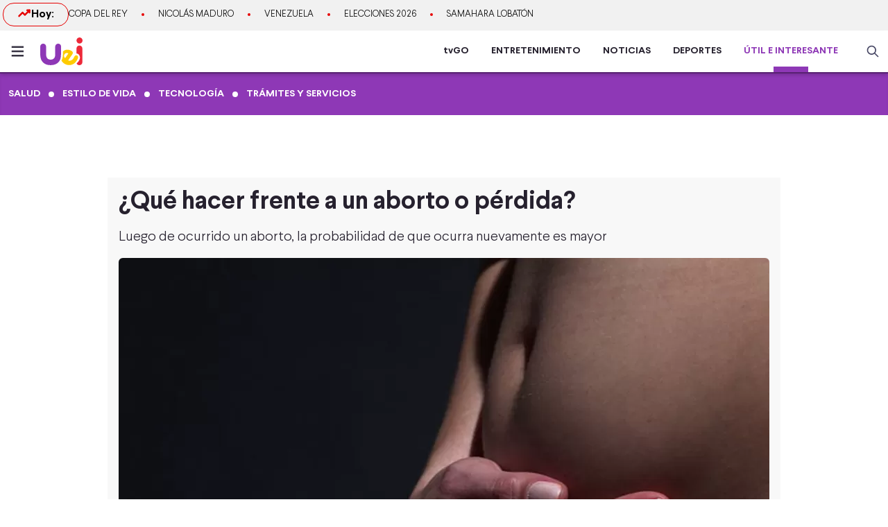

--- FILE ---
content_type: text/html; charset=utf-8
request_url: https://www.americatv.com.pe/noticias/util-e-interesante/que-hacer-frente-aborto-perdida-n290735
body_size: 23424
content:
<!DOCTYPE html><html lang="es"><head><meta charSet="utf-8" data-next-head=""/><meta name="viewport" content="width=device-width,initial-scale=1,minimum-scale=1,maximum-scale=1,user-scalable=no" data-next-head=""/><link rel="manifest" href="/noticias/manifest.json" data-next-head=""/><link rel="shortcut icon" href="/noticias/faviconUei.ico" data-next-head=""/><meta name="theme-color" content="#ff0000" data-next-head=""/><meta property="fb:admins" content="733654848" data-next-head=""/><meta property="fb:admins" content="1604112120" data-next-head=""/><meta property="fb:admins" content="1275711072" data-next-head=""/><meta property="fb:pages" content="153707081317782" data-next-head=""/><meta property="fb:pages" content="107076909351252" data-next-head=""/><meta property="fb:pages" content="120024891366736" data-next-head=""/><meta property="fb:pages" content="88715599038" data-next-head=""/><meta property="fb:pages" content="160434167421170" data-next-head=""/><meta property="fb:pages" content="1719611348287859" data-next-head=""/><meta property="fb:pages" content="219478018088300" data-next-head=""/><meta property="fb:pages" content="1420378271579301" data-next-head=""/><meta property="fb:pages" content="319998744859904" data-next-head=""/><meta property="fb:pages" content="167470349988033" data-next-head=""/><meta property="fb:pages" content="712137338815998" data-next-head=""/><meta property="fb:pages" content="292138057589866" data-next-head=""/><meta property="fb:pages" content="116691198363089" data-next-head=""/><meta property="fb:pages" content="1529350554008368" data-next-head=""/><meta property="fb:pages" content="752064148182305" data-next-head=""/><meta property="fb:pages" content="292528967448999" data-next-head=""/><meta property="fb:pages" content="146810535483511" data-next-head=""/><meta property="fb:pages" content="785628458208438" data-next-head=""/><meta property="fb:pages" content="199127030224006" data-next-head=""/><meta property="fb:pages" content="215099671999632" data-next-head=""/><script type="application/ld+json" data-next-head="">{"@context":"http://schema.org","@type":"Organization","logo":{"@type":"ImageObject","height":60,"url":"https://s-an.americatv.com.pe/f/assets/noticias/img/logo-amp.png","width":116},"name":"América Noticias","sameAs":["https://www.instagram.com/americanoticias/","https://twitter.com/noticiAmerica","https://www.facebook.com/americanoticiasoficial"],"url":"https://www.americatv.com.pe/noticias/","description":"América Noticias","address":{"@type":"PostalAddress","streetAddress":"Montero Rosas 1099 - Santa Beatriz","addressLocality":"Lima","addressRegion":"Lima","postalCode":"Lima 01","addressCountry":"Perú"},"contactPoint":{"@type":"ContactPoint","telephone":"+5114194000","contactType":"customer service"}}</script><title data-next-head="">¿Qué hacer frente a un aborto o pérdida?</title><meta name="robots" content="index,follow" data-next-head=""/><meta name="description" content="Luego de ocurrido un aborto, la probabilidad de que ocurra nuevamente es mayor&amp;nbsp;
" data-next-head=""/><meta property="og:title" content="¿Qué hacer frente a un aborto o pérdida?" data-next-head=""/><meta property="og:description" content="Luego de ocurrido un aborto, la probabilidad de que ocurra nuevamente es mayor&amp;nbsp;
" data-next-head=""/><meta property="og:url" content="https://www.americatv.com.pe/noticias/util-e-interesante/que-hacer-frente-aborto-perdida-n290735" data-next-head=""/><meta property="og:type" content="article" data-next-head=""/><meta property="article:published_time" content="2018-11-12T11:29:00-05:00" data-next-head=""/><meta property="article:modified_time" content="2020-03-25T12:54:17-05:00" data-next-head=""/><meta property="article:author" content="Redacción América Noticias" data-next-head=""/><meta property="article:section" content="Útil e Interesante" data-next-head=""/><meta property="article:tag" content="aborto" data-next-head=""/><meta property="article:tag" content="Salud" data-next-head=""/><meta property="article:tag" content="maternidad" data-next-head=""/><meta property="og:image" content="https://e-an.americatv.com.pe/util-e-interesante-que-hacer-frente-aborto-perdida-n290735-696x418-398696.jpg" data-next-head=""/><meta property="og:image:alt" content="Se estima que de cada 5 embarazos, 1 puede resultar en aborto, según Concebir" data-next-head=""/><meta property="og:image:width" content="696" data-next-head=""/><meta property="og:image:height" content="418" data-next-head=""/><meta property="og:locale" content="es_PE" data-next-head=""/><link rel="canonical" href="https://www.americatv.com.pe/noticias/util-e-interesante/que-hacer-frente-aborto-perdida-n290735" data-next-head=""/><meta property="last_updated_date" content="2018-11-12T11:29:00-05:00" data-next-head=""/><meta property="article:location" content="region:PER" data-next-head=""/><meta property="article:opinion" content="false" data-next-head=""/><meta property="article:content_tier" content="free" data-next-head=""/><meta property="news_keywords" content="aborto, Salud, maternidad" data-next-head=""/><meta property="distribution" content="global" data-next-head=""/><meta property="robots" content="max-image-preview:large" data-next-head=""/><meta property="googlebot" content="index, follow" data-next-head=""/><meta property="organization" content="América TV" data-next-head=""/><meta property="DC.Creator" content="Redacción América Noticias" data-next-head=""/><meta property="DC.Title" content="¿Qué hacer frente a un aborto o pérdida?" data-next-head=""/><meta property="DC.Date" content="2018-11-12T11:29:00-05:00" data-next-head=""/><meta property="DC.Source" content="América TV" data-next-head=""/><meta property="twitter:card" content="summary_large_image" data-next-head=""/><meta property="twitter:site" content="@noticiAmerica" data-next-head=""/><meta property="twitter:title" content="¿Qué hacer frente a un aborto o pérdida?" data-next-head=""/><meta property="twitter:description" content="Luego de ocurrido un aborto, la probabilidad de que ocurra nuevamente es mayor " data-next-head=""/><meta property="twitter:image" content="https://e-an.americatv.com.pe/util-e-interesante-que-hacer-frente-aborto-perdida-n290735-696x418-398696.jpg" data-next-head=""/><link rel="amphtml" href="https://www.americatv.com.pe/noticias/amp/util-e-interesante/que-hacer-frente-aborto-perdida-n290735" data-next-head=""/><link rel="license" href="https://creativecommons.org/licenses/by/4.0/" data-next-head=""/><script type="application/ld+json" data-next-head="">
            {"@context":"https://schema.org","@graph":[{"@type":["NewsArticle","Article"],"@id":"https://www.americatv.com.pe/noticias/util-e-interesante/que-hacer-frente-aborto-perdida-n290735","mainEntityOfPage":{"@type":"WebPage","@id":"https://www.americatv.com.pe/noticias/util-e-interesante/que-hacer-frente-aborto-perdida-n290735"},"headline":"¿Qué hacer frente a un aborto o pérdida?","alternativeHeadline":"¿Qué hacer frente a un aborto o pérdida?","description":"Luego de ocurrido un aborto, la probabilidad de que ocurra nuevamente es mayor&amp;nbsp;","image":["https://e-an.americatv.com.pe/util-e-interesante-que-hacer-frente-aborto-perdida-n290735-696x418-398696.jpg"],"datePublished":"2018-11-12T11:29:00-05:00","dateModified":"2020-03-25T12:54:17-05:00","isAccessibleForFree":true,"inLanguage":"es-PE","articleSection":"Útil e Interesante","keywords":["aborto","Salud","maternidad"],"locationCreated":{"@type":"Place","name":"Perú"},"license":"https://creativecommons.org/licenses/by/4.0/","speakable":{"@type":"SpeakableSpecification","xpath":["/html/head/title","/html/body//h1"]},"author":{"@type":"Organization","name":"Redacción América Entretenimiento","url":"https://www.americatv.com.pe/noticias/autor/redaccion"},"publisher":{"@type":"Organization","name":"América Televisión","logo":{"@type":"ImageObject","url":"/icons/android-chrome-192x192.png","width":192,"height":192},"sameAs":["https://www.facebook.com/americatelevision","https://twitter.com/americatv_peru","https://www.instagram.com/americatelevision/"]},"dateline":"2018-11-12T11:29:00-05:00","publishingPrinciples":"https://snrtv.org.pe/codigo-de-etica/","articleBody":"\"Cuando el embarazo de una mujer se detiene o interrumpe antes de las 20 semanas, se considera que ha tenido un aborto y los s&iacute;ntomas m&aacute;s comunes por los que est&aacute; pasando o est&aacute;n por sucederle son: sangrado abundante, dolor abdominal, desaparici&oacute;n de s&iacute;ntomas de embarazo, sumado a la ausencia de actividad durante la ecograf&iacute;a.Lee tambi&eacute;n:&nbsp;[Esto es lo que siente tu beb&eacute; cuando lloras de tristeza en el embarazo]Es importante no confundir el sangrado del aborto con el que muchas mujeres experimentan durante las primeras semanas de embarazo, lo cual es normal. Sin embargo, ante cualquier se&ntilde;al de alerta se debe consultar con el m&eacute;dico a cargo.Aborto recurrente &iquest;Por qu&eacute; sucede?Cuando una mujer ha tenido m&aacute;s de dos abortos consecutivos es que podemos hablar de abortos recurrentes.&nbsp;Es importante tener en cuenta que luego de ocurrido un aborto la probabilidad de que ocurra nuevamente es mayor. Si la paciente tiene m&aacute;s de 35 a&ntilde;os ser&iacute;a recomendable realizar un estudio cromos&oacute;mico del embri&oacute;n para descartar alteraciones a este nivel que puedan estar causando los abortos.Es preciso se&ntilde;alar que cuando se tienen abortos recurrentes ya no se considera exclusivamente que la mujer o la pareja tenga problemas para concebir, pero s&iacute; es necesario encontrar la causa por la cual los embarazos no contin&uacute;an o no est&aacute;n llegando a t&eacute;rmino.Lee tambi&eacute;n: [&iquest;Cu&aacute;l es la edad ideal para ser madre? Esto dicen los expertos]Causas de un aborto natural\\tProblemas gen&eacute;ticos del feto: como anomal&iacute;as cong&eacute;nitas o problemas cromos&oacute;micos; cuando el cuerpo de la mujer los identifica, los suele descartar de manera natural.\\tProblemas con el &uacute;tero o el cuello uterino: estos son por anomal&iacute;as cong&eacute;nitas o f&iacute;sicas en la madre como presencia de miomas submucosos, insuficiencia cervical, lesiones, entre otros.\\tEnfermedades cr&oacute;nicas: como diabetes, infecciones, desnutrici&oacute;n o deficiencias inmunol&oacute;gicas.[Co&aacute;gulos de sangre en la menstruaci&oacute;n &iquest;Es normal?]TratamientoEl Dr. Enrique Noriega, especialista en Fertilidad de la Cl&iacute;nica Concebir, nos comenta: &ldquo;Luego de dos abortos se considera aborto recurrente y es de vital importancia buscar la causa, para lo cual se deben estudiar factores como cariotipo a la pareja, en el cual se ver&aacute;n los cromosomas paternos, estudios de trombofilias&nbsp;que causan co&aacute;gulos y que tienden a obstruir vasos sangu&iacute;neos, en especial si se asocia al embarazo, examen de imagen como endosonografia, para descartar malformaciones del &uacute;tero, pruebas de autoinmunidad, entre otros&rdquo;.Mediante estas pruebas se podr&aacute; determinar si existen anomal&iacute;as gen&eacute;ticas, que impiden que un embarazo llegue a t&eacute;rmino cuando el cuerpo las detecta. &nbsp;Tambi&eacute;n se podr&aacute; evaluar la condici&oacute;n f&iacute;sica de la madre, calidad del semen del padre y si no presenta alg&uacute;n impedimento adicional que se est&eacute; interponiendo para completar la gestaci&oacute;n.&nbsp;&ldquo;En conclusi&oacute;n, tras dos abortos lo recomendable es buscar ayuda del especialista para evitar que vuelva a suceder&rdquo;, recomienda el especialista.Lee tambi&eacute;n: [S&iacute;ntomas que te alertan un parto prematuro]\"","citation":[{"@type":"CreativeWork","url":"https://www.americatv.com.pe/noticias/tag/aborto"},{"@type":"CreativeWork","url":"https://www.americatv.com.pe/noticias/tag/salud"},{"@type":"CreativeWork","url":"https://www.americatv.com.pe/noticias/tag/maternidad"}]}]}</script><script type="application/ld+json" data-next-head="">{"@context":"https://schema.org","@type":"ItemList","itemListElement":[{"@type":"ListItem","position":"1","url":"https://www.americatv.com.pe/noticias/util-e-interesante/como-saber-si-tengo-intoxicacion-alimentaria-infeccion-n514889"},{"@type":"ListItem","position":"2","url":"https://www.americatv.com.pe/noticias/util-e-interesante/que-dificil-tragar-pastillas-y-sientes-que-te-atoras-n514851"},{"@type":"ListItem","position":"3","url":"https://www.americatv.com.pe/noticias/util-e-interesante/como-reconocer-arana-casera-violinista-mas-peligrosa-n514826"},{"@type":"ListItem","position":"4","url":"https://www.americatv.com.pe/noticias/util-e-interesante/como-saber-si-piscina-saludable-lima-y-peru-n514780"},{"@type":"ListItem","position":"5","url":"https://www.americatv.com.pe/noticias/util-e-interesante/como-eliminar-abdomen-vientre-caido-y-flacido-n363902"},{"@type":"ListItem","position":"6","url":"https://www.americatv.com.pe/noticias/util-e-interesante/tomar-agua-helada-cuerpo-caliente-causa-muerte-n371572"}]}</script><link rel="preload" href="https://e-an.americatv.com.pe/util-e-interesante-que-hacer-frente-aborto-perdida-n290735-938x528-398696.jpg" as="image" fetchpriority="high" data-next-head=""/><link rel="preload" href="/noticias/_next/static/css/9786323b6414af17.css" as="style"/><link rel="stylesheet" href="/noticias/_next/static/css/9786323b6414af17.css" data-n-g=""/><link rel="preload" href="/noticias/_next/static/css/0dbba7c066b79e51.css" as="style"/><link rel="stylesheet" href="/noticias/_next/static/css/0dbba7c066b79e51.css" data-n-p=""/><noscript data-n-css=""></noscript><script defer="" nomodule="" src="/noticias/_next/static/chunks/polyfills-42372ed130431b0a.js"></script><script src="/noticias/_next/static/chunks/webpack-684ed5a9b560ae3a.js" defer=""></script><script src="/noticias/_next/static/chunks/framework-a6b3d2fb26bce5d1.js" defer=""></script><script src="/noticias/_next/static/chunks/main-227ab5b4b4814a95.js" defer=""></script><script src="/noticias/_next/static/chunks/pages/_app-cac67f499138c0bb.js" defer=""></script><script src="/noticias/_next/static/chunks/751-5cbf18b777f2363d.js" defer=""></script><script src="/noticias/_next/static/chunks/369-2adc4e18b737d5e8.js" defer=""></script><script src="/noticias/_next/static/chunks/pages/util-e-interesante/%5Bid%5D-d6e282897eb2eb7a.js" defer=""></script><script src="/noticias/_next/static/estaticos/_buildManifest.js" defer=""></script><script src="/noticias/_next/static/estaticos/_ssgManifest.js" defer=""></script></head><body><div id="__next"><noscript><iframe src="https://www.googletagmanager.com/ns.html?id=GTM-KG65Z6S" height="0" width="0" style="display:none;visibility:hidden"></iframe></noscript><div class="fixed w-full"><div class="max-w-screen md:mx-auto relative"></div></div><div><div class="bg-[#F1F1F1] md:h-[44px]"><div class="container mx-auto p-1 flex items-center gap-4 overflow-hidden"><div class="w-1/4 md:w-auto"><div class="border border-an2 rounded-2xl font-bold gap-2 px-3 md:px-5 md:py-1 flex"><svg xmlns="http://www.w3.org/2000/svg" width="20" height="20" fill="none"><path stroke="#E60000" stroke-linecap="round" stroke-linejoin="round" stroke-width="2.5" d="m2.5 14.167 5-5 3.333 3.333L17.5 5.833"></path><path stroke="#E60000" stroke-linecap="round" stroke-linejoin="round" stroke-width="2.5" d="M14.167 5.833H17.5v3.334"></path></svg> Hoy:</div></div><div class="w-3/4 md:w-full"><ul class="flex snap-x overflow-x-auto items-center uppercase font-light text-xs md:text-[13px] text-ae-light-600 whitespace-nowrap"></ul></div></div></div><div class="w-full top-0 absolute z-20 flex bg-white relative border-b-2 border-[#582172] shadow-md"><div class="container mx-auto px-1 relative z-30 w-full"><div class="flex justify-between h-15"><div class="flex items-center"><div class="inline-flex "><button class="inline-block p-3 pr-6" aria-label="abrir menú"><svg xmlns="http://www.w3.org/2000/svg" width="18" height="16" fill="none" class="fill-[#373342]"><path d="M.75 15.5h22.5V13H.75v2.5Zm0-6.25h22.5v-2.5H.75v2.5ZM.75.5V3h22.5V.5H.75Z"></path></svg></button></div><div class="px-auto"><a href="/noticias/util-e-interesante"><svg xmlns="http://www.w3.org/2000/svg" viewBox="0 0 61 40" width="61" height="40" class=""><path d="M25.8335 8.94556C23.4586 8.94556 21.599 10.819 21.599 13.2116V24.5552C21.599 26.9531 21.0274 28.8131 19.9031 30.081C19.2617 30.8028 18.446 31.3138 17.4746 31.6247C16.7474 31.8571 15.937 31.9815 15.0353 31.9815C12.9235 31.9815 11.2866 31.3219 10.1702 30.0242C9.0432 28.7158 8.47163 26.7963 8.47163 24.32V13.2116C8.47163 10.819 6.612 8.94556 4.23715 8.94556C1.86231 8.94556 0 10.819 0 13.2116V24.5065C0 29.4862 1.34977 33.3657 4.00906 36.0312C6.59322 38.6238 10.2722 39.9377 14.9387 39.9377C18.8592 39.9377 22.0847 39.0158 24.5696 37.2045C25.0633 36.845 25.5276 36.453 25.9623 36.0231C26.6868 35.304 27.2826 34.5254 27.7736 33.7009C28.5626 32.3789 29.0831 30.9353 29.4105 29.4268C29.7486 27.8777 29.8855 26.261 29.9043 24.6363C29.9043 24.6255 29.9043 24.6147 29.9043 24.6038C29.9231 23.2143 29.9714 21.822 30.0116 20.4297C30.0411 19.3889 30.0653 18.3481 30.0653 17.31V13.2116C30.068 10.819 28.2083 8.94556 25.8335 8.94556Z" fill="#8E38B6"></path><path d="M56.6367 8.79156C59.0464 8.79156 61 6.82347 61 4.39578C61 1.9681 59.0464 0 56.6367 0C54.227 0 52.2734 1.9681 52.2734 4.39578C52.2734 6.82347 54.227 8.79156 56.6367 8.79156Z" fill="#ED2939"></path><path d="M56.4757 11.6382C54.1008 11.6382 52.2412 13.5117 52.2412 15.9042V18.2075C52.2412 18.2075 52.2412 22.9304 52.2412 23.0196C52.2412 23.0629 53.1831 23.2467 53.2931 23.2711C56.0436 23.8928 57.5598 27.2721 57.1922 29.9269C57.0124 31.23 56.4757 32.4654 55.7968 33.5819C55.2547 34.4741 54.5624 35.3662 53.8164 36.0934C53.4327 36.4665 52.4478 37.3776 52.5015 37.5154C53.116 39.0942 54.6644 39.9999 56.4757 39.9999C58.8505 39.9999 60.7102 38.1264 60.7102 35.7339V33.4306V25.9096V25.7258V15.9042C60.7102 13.5117 58.8505 11.6382 56.4757 11.6382Z" fill="#ED2939"></path><path d="M50.9881 25.9125C50.1294 26.2072 49.6545 26.8209 49.2761 27.54C49.1339 27.8103 49.0024 28.0969 48.8709 28.3861C48.1571 29.965 47.1052 31.4627 45.6964 32.4575C44.2876 33.4524 42.4414 33.9066 40.7964 33.3956C40.6273 33.3415 40.4315 33.2469 40.4127 33.0685C40.4019 32.9577 42.1032 30.411 42.326 30.0758C42.9915 29.0782 43.6596 28.0834 44.3251 27.0858C45.2831 25.653 47.3977 23.5308 46.9576 21.6411C46.7885 20.9085 46.2787 20.2515 45.4441 19.6865C43.4745 18.3564 41.2043 17.6238 39.0495 17.6238C38.4323 17.6238 37.8258 17.6833 37.2435 17.8022C35.5798 18.1374 34.0905 18.9268 32.7863 20.1542C32.7461 21.5465 32.6978 22.9387 32.679 24.3283C32.679 24.3391 32.679 24.3499 32.679 24.3607C32.6575 25.9882 32.5207 27.6049 32.1852 29.1512C31.8579 30.6597 31.3373 32.1007 30.5483 33.4253C31.3883 34.8636 32.5395 36.1288 33.8624 37.1426C34.5359 37.6589 35.2524 38.1104 35.9957 38.4862C38.4457 39.7271 41.2848 40.1758 43.9843 39.6649C46.0613 39.2729 47.9531 38.3699 49.531 37.0534C50.4273 36.3045 51.2243 35.4232 51.8898 34.4202C52.9121 32.8874 54.0929 31.2437 54.4981 29.4107C54.9811 27.2345 53.3737 25.0934 50.9881 25.9125ZM35.7945 29.9271C34.9707 29.0052 34.4823 28.0482 34.3427 27.0804C34.1951 26.0666 34.4393 25.0934 35.0673 24.1877C35.875 23.0225 37.0262 22.4197 38.3947 22.444C39.1005 22.4575 39.8438 22.6359 40.6059 22.9793L35.7945 29.9271Z" fill="#FECB00"></path></svg></a></div></div><div class="flex"><nav class="hidden md:flex md:items-center mr-4"><ul class="flex h-full text-sm font-bold text-[#26212E] overflow-hidden"><li class="mx-4 flex h-full relative group"><a href="https://tvgo.americatv.com.pe/" class="flex h-full items-center" target="_blank" rel="noreferrer" style="color:#26212E">tvGO</a><span style="background:#26212E" class="absolute -bottom-2 group-hover:-bottom-0  w-[50px] block h-2 left-1/2 transform -translate-x-1/2 transition-all"></span></li><li class="mx-4 flex h-full relative group"><a href="https://www.americatv.com.pe/entretenimiento" class="flex h-full items-center" target="_self" rel="noreferrer" style="color:#26212E">ENTRETENIMIENTO</a><span style="background:#FF7637" class="absolute -bottom-2 group-hover:-bottom-0  w-[50px] block h-2 left-1/2 transform -translate-x-1/2 transition-all"></span></li><li class="mx-4 flex h-full relative group"><a href="/noticias" class="flex h-full items-center" target="_self" rel="noreferrer" style="color:#26212E">NOTICIAS</a><span style="background:#E60000" class="absolute -bottom-2 group-hover:-bottom-0  w-[50px] block h-2 left-1/2 transform -translate-x-1/2 transition-all"></span></li><li class="mx-4 flex h-full relative group"><a href="https://www.americatv.com.pe/deportes" class="flex h-full items-center" target="_self" rel="noreferrer" style="color:#26212E">DEPORTES</a><span style="background:#00A7FF" class="absolute -bottom-2 group-hover:-bottom-0  w-[50px] block h-2 left-1/2 transform -translate-x-1/2 transition-all"></span></li><li class="mx-4 flex h-full relative group"><a href="https://www.americatv.com.pe/noticias/util-e-interesante" class="flex h-full items-center" target="_self" rel="noreferrer" style="color:#8E38B6">ÚTIL E INTERESANTE</a><span style="background:#8E38B6" class="absolute -bottom-0  w-[50px] block h-2 left-1/2 transform -translate-x-1/2 transition-all"></span></li></ul></nav><div class="flex items-center"><div class="flex items-center"><button class="hidden md:flex px-2"><svg xmlns="http://www.w3.org/2000/svg" class="fill-an-text-100 w-5" width="24" height="24" fill="none" viewBox="0 0 24 24"><path fill="#494966" fill-rule="evenodd" d="M16.325 14.899l5.38 5.38a1.009 1.009 0 11-1.427 1.426l-5.38-5.38a8 8 0 111.426-1.426h.001zM10 16a6 6 0 100-12 6 6 0 000 12z" clip-rule="evenodd"></path></svg></button></div></div></div></div></div></div><div class="bg-uei2 shadow-inner"><div class="container mx-auto"><nav class="h-15 flex items-center"><ul class="w-full flex snap-x snap-proximity overflow-x-auto md:overflow-x-visible md:flex-none"><div class="snap-center shrink-0 flex md:inline-flex items-center"><a href="/noticias/util-e-interesante/salud"><div class="text-white hover:text-white text-sm uppercase font-semibold px-3 py-2">Salud</div></a><i class="w-2 h-2 bg-white rounded-full flex"></i></div><div class="snap-center shrink-0 flex md:inline-flex items-center"><a href="/noticias/util-e-interesante/estilo-vida"><div class="text-white hover:text-white text-sm uppercase font-semibold px-3 py-2">Estilo de vida</div></a><i class="w-2 h-2 bg-white rounded-full flex"></i></div><div class="snap-center shrink-0 flex md:inline-flex items-center"><a href="/noticias/util-e-interesante/tecnologia"><div class="text-white hover:text-white text-sm uppercase font-semibold px-3 py-2">Tecnología</div></a><i class="w-2 h-2 bg-white rounded-full flex"></i></div><div class="snap-center shrink-0 flex md:inline-flex items-center"><a href="/noticias/util-e-interesante/tramites-servicios"><div class="text-white hover:text-white text-sm uppercase font-semibold px-3 py-2">Trámites y servicios</div></a></div></ul></nav></div></div></div><div id="SKIN" data-ads-name="skin" style="top:166px" class="AdsSlot_skin__Og2Rm fixed w-full bg-white z-0 "></div><div><main class="fit max-w-screen md:mx-auto z-8 relative"><div id="LEADERBOARD1" class="AdsSlot_leaderboard__b_MRN AdsSlot_ads__47CZf"></div><div class="md:p-4 bg-[#F8F8F8]"><div class="text-tg"><h1 class="md:text-4xl text-xl mb-4 px-4 md:px-0">¿Qué hacer frente a un aborto o pérdida?</h1><h2 class="text-lg md:text-xl mb-4 font-light px-4 md:px-0">Luego de ocurrido un aborto, la probabilidad de que ocurra nuevamente es mayor&nbsp;
</h2><div class="px-4 md:px-0"><div class="Element_root__35SVY"><div class="relative rounded-t-md overflow-hidden"><picture><source srcSet="
                      https://e-an.americatv.com.pe/util-e-interesante-que-hacer-frente-aborto-perdida-n290735-358x200-398696.jpg
                    " media="(max-width: 768px)"/><img alt="Se estima que de cada 5 embarazos, 1 puede resultar en aborto, según Concebir" title="Se estima que de cada 5 embarazos, 1 puede resultar en aborto, según Concebir" fetchpriority="high" width="938" height="528" decoding="async" data-nimg="1" class="w-full" style="color:transparent" src="https://e-an.americatv.com.pe/util-e-interesante-que-hacer-frente-aborto-perdida-n290735-938x528-398696.jpg"/></picture></div><div class="bg-gray-200 text-sm font-bold px-2 py-3 md:text-sm rounded-b-md">Se estima que de cada 5 embarazos, 1 puede resultar en aborto, según Concebir</div></div></div><div id="MEDIUMRECTANGLE1" data-ads-name="rectmed" class="AdsSlot_rectmed__WgIJa flex justify-center my-4 AdsSlot_ads__47CZf"></div><div class="md:flex mt-8"><div class="md:w-2/3 md:pr-4"><div class="px-4 md:px-0"><div class="md:flex md:justify-between md:items-center"><div class="mb-4 md:mb-0"><ol class="flex text-gray-600"><li class="text-xs font-normal uppercase p-1"><a href="../">América Noticias »</a></li><li class="text-xs font-normal uppercase p-1"><a href="../util-e-interesante">Útil e Interesante<!-- --> »</a></li><li class="text-xs font-normal uppercase p-1"><time> - </time></li></ol></div><div class="flex justify-start"><button class="w-8 h-8" aria-label="compartir en facebook"><img alt="compartir en facebook" loading="lazy" width="34" height="34" decoding="async" data-nimg="1" style="color:transparent" src="/noticias/icons/ico-facebook-color.svg"/></button><button class="pr-0 pt-0 ml-2 w-8 h-8" aria-label="compartir en twitter"><img alt="compartir en twitter" loading="lazy" width="34" height="34" decoding="async" data-nimg="1" style="color:transparent" src="/noticias/icons/ico-x-color.svg"/></button><button class="pr-0 pt-0 ml-2 w-8 h-8" aria-label="compartir en whatsapp"><img alt="compartir en whatsapp" loading="lazy" width="34" height="34" decoding="async" data-nimg="1" style="color:transparent" src="/noticias/icons/ico-whatsapp-color.svg"/></button><button class="pr-0 pt-0 ml-2 w-8 h-8 undefined" aria-label="copiar enlace"><img alt="compartir enlace" loading="lazy" width="34" height="34" decoding="async" data-nimg="1" style="color:transparent" src="/noticias/icons/ico-link-color.svg"/></button></div></div><div class="body py-4 text-tg border-b border-gray-300 pb-4 mb-4 PageArticle_body__SiR1H"><div><div class="text-xl font-light leading-8"><p>Cuando <a href="https://www.americatv.com.pe/noticias/util-e-interesante/como-quitar-nauseas-embarazo-n291185"><strong>el embarazo</strong></a> de una mujer se detiene o interrumpe antes de las 20 semanas, se considera que ha tenido<strong> un aborto</strong> y los s&iacute;ntomas m&aacute;s comunes por los que est&aacute; pasando o est&aacute;n por sucederle son:<strong> </strong>sangrado abundante, dolor abdominal, desaparici&oacute;n de s&iacute;ntomas de embarazo, sumado a la ausencia de actividad durante la ecograf&iacute;a.</p>

<p><strong>Lee tambi&eacute;n</strong>:&nbsp;<a href="https://www.americatv.com.pe/noticias/util-e-interesante/llorar-y-estar-triste-embarazo-afecta-al-bebe-n295954">[Esto es lo que siente tu beb&eacute; cuando lloras de tristeza en el embarazo]</a></p>

<p>Es importante no confundir el <strong>sangrado del aborto</strong> con el que muchas mujeres experimentan durante las primeras semanas de <strong>embarazo</strong>, lo cual es normal. Sin embargo, ante cualquier se&ntilde;al de alerta se debe consultar con el m&eacute;dico a cargo.</p>

<p><strong>Aborto recurrente &iquest;Por qu&eacute; sucede?</strong></p>

<p>Cuando una mujer ha tenido m&aacute;s de dos <strong>abortos</strong> consecutivos es que podemos hablar de abortos recurrentes.&nbsp;</p>

<p>Es importante tener en cuenta que luego de ocurrido un aborto la probabilidad de que ocurra nuevamente es mayor. Si la paciente tiene m&aacute;s de 35 a&ntilde;os ser&iacute;a recomendable realizar un estudio cromos&oacute;mico del embri&oacute;n para descartar alteraciones a este nivel que puedan estar causando los abortos.</p>

<p>Es preciso se&ntilde;alar que cuando se tienen abortos recurrentes ya no se considera exclusivamente que la mujer o la pareja tenga problemas para concebir, pero s&iacute; es necesario encontrar la causa por la cual los embarazos no contin&uacute;an o no est&aacute;n llegando a t&eacute;rmino.</p>

<p><strong>Lee tambi&eacute;n</strong>: <a href="https://www.americatv.com.pe/noticias/util-e-interesante/edad-ideal-madre-n274064">[&iquest;Cu&aacute;l es la edad ideal para ser madre? Esto dicen los expertos]</a></p>

<p><strong>Causas de un aborto natural</strong></p>

<ul>
	<li>Problemas gen&eacute;ticos del feto: como anomal&iacute;as cong&eacute;nitas o problemas cromos&oacute;micos; cuando el cuerpo de la mujer los identifica, los suele descartar de manera natural.</li>
	<li>Problemas con el &uacute;tero o el cuello uterino: estos son por anomal&iacute;as cong&eacute;nitas o f&iacute;sicas en la madre como presencia de miomas submucosos, insuficiencia cervical, lesiones, entre otros.</li>
	<li>Enfermedades cr&oacute;nicas: como diabetes, infecciones, desnutrici&oacute;n o deficiencias inmunol&oacute;gicas.</li>
</ul>

<p><a href="https://www.americatv.com.pe/noticias/util-e-interesante/coagulos-sangre-menstruacion-normal-n286215">[Co&aacute;gulos de sangre en la menstruaci&oacute;n &iquest;Es normal?]</a></p>

<p><strong>Tratamiento</strong></p>

<p>El Dr. Enrique Noriega, especialista en Fertilidad de la Cl&iacute;nica Concebir, nos comenta: &ldquo;Luego de dos abortos se considera aborto recurrente y es de vital importancia buscar la causa, para lo cual se deben estudiar factores como cariotipo a la pareja, en el cual se ver&aacute;n los cromosomas paternos, estudios de trombofilias&nbsp;que causan co&aacute;gulos y que tienden a obstruir vasos sangu&iacute;neos, en especial si se asocia al embarazo, examen de imagen como endosonografia, para descartar malformaciones del &uacute;tero, pruebas de autoinmunidad, entre otros&rdquo;.</p>

<p>Mediante estas pruebas se podr&aacute; determinar si existen anomal&iacute;as gen&eacute;ticas, que impiden que un embarazo llegue a t&eacute;rmino cuando el cuerpo las detecta. &nbsp;Tambi&eacute;n se podr&aacute; evaluar la condici&oacute;n f&iacute;sica de la madre, calidad del semen del padre y si no presenta alg&uacute;n impedimento adicional que se est&eacute; interponiendo para completar la gestaci&oacute;n.&nbsp;</p>

<p>&ldquo;En conclusi&oacute;n, tras dos abortos lo recomendable es buscar ayuda del especialista para evitar que vuelva a suceder&rdquo;, recomienda el especialista.</p>

<p><strong>Lee tambi&eacute;n</strong>: <a href="https://www.americatv.com.pe/noticias/util-e-interesante/sintomas-parto-prematuro-n329507">[S&iacute;ntomas que te alertan un parto prematuro]</a></p></div></div></div><div class="block border-b border-gray-300 pb-4 mb-4"><h3 class="font-bold text-an2 text-xl uppercase mb-2">ETIQUETAS</h3><div class="flex flex-wrap gap-4"><a href="/noticias/util-e-interesante/noticias-de-aborto-8344"><button data-variant="border" class="px-4 py-2 text-sm bg-[#F1F1F1] border border-[#F1F1F1] rounded-full hover:border-an2 hover:text-an3 text-ml uppercase font-bold">aborto</button></a><a href="/noticias/util-e-interesante/noticias-de-salud-142729"><button data-variant="border" class="px-4 py-2 text-sm bg-[#F1F1F1] border border-[#F1F1F1] rounded-full hover:border-an2 hover:text-an3 text-ml uppercase font-bold">Salud</button></a><a href="/noticias/util-e-interesante/noticias-de-maternidad-160240"><button data-variant="border" class="px-4 py-2 text-sm bg-[#F1F1F1] border border-[#F1F1F1] rounded-full hover:border-an2 hover:text-an3 text-ml uppercase font-bold">maternidad</button></a></div></div><div class="border-b border-gray-300 pb-4 mb-4"><a data-variant="border" class="px-4 py-2 text-sm bg-[#F1F1F1] border border-[#F1F1F1] rounded-full hover:border-an2 hover:text-an3 text-ml font-bold inline-flex items-center" href="https://news.google.com/publications/CAAqBwgKMNLAlgswteatAw?hl=es-419&amp;gl=PE&amp;ceid=PE%3Aes-419"><div class="w-10 h-10 rounded-full py-2"><img alt="imagen logo de google noticias" loading="lazy" width="35" height="35" decoding="async" data-nimg="1" style="color:transparent" srcSet="/noticias/_next/image?url=%2Fnoticias%2Fimg%2Fgnews.png&amp;w=48&amp;q=75 1x, /noticias/_next/image?url=%2Fnoticias%2Fimg%2Fgnews.png&amp;w=96&amp;q=75 2x" src="/noticias/_next/image?url=%2Fnoticias%2Fimg%2Fgnews.png&amp;w=96&amp;q=75"/></div><div class="font-bold text-sm">Síguenos en Google News</div></a></div></div><div id="MEDIUMRECTANGLE2" data-ads-name="rectmed" class="AdsSlot_rectmed__WgIJa flex justify-center mb-4 AdsSlot_ads__47CZf"></div><div></div><section class="border-b border-gray-300 pb-4 mb-4"><div class="bg-[#EEEEEE] py-8 px-4 rounded-md"><h3 class="font-bold text-an2 text-xl uppercase mb-2">RELACIONADAS</h3><div class="grid grid-cols-2 gap-4 md:grid-cols-3"><article class="relative overflow-hidden "><div class="aspect-video relative"><a href="/noticias/util-e-interesante/como-saber-si-tengo-intoxicacion-alimentaria-infeccion-n514889"><div class="w-7 h-7 absolute bottom-2 left-2" style="background-image:url(/noticias/icons/ico-play.svg);background-size:contain"></div><picture class=""><source srcSet="
                                https://e-an.americatv.com.pe/util-e-interesante-como-saber-si-tengo-intoxicacion-alimentaria-infeccion-n514889-168x95-1125141.jpg 1x,
                                https://e-an.americatv.com.pe/util-e-interesante-como-saber-si-tengo-intoxicacion-alimentaria-infeccion-n514889-336x190-1125141.jpg 2x
                              " media="(max-width: 768px)"/><img alt="¿Cómo saber si tengo intoxicación alimentaria o una infección?" fetchpriority="low" loading="lazy" width="189" height="107" decoding="async" data-nimg="1" class="w-full" style="color:transparent" src="https://e-an.americatv.com.pe/util-e-interesante-como-saber-si-tengo-intoxicacion-alimentaria-infeccion-n514889-189x107-1125141.jpg"/></picture></a></div><div class=""><a href="/noticias/util-e-interesante/como-saber-si-tengo-intoxicacion-alimentaria-infeccion-n514889"><h3 class="pt-2 text-base font-normal hover:underline">¿Cómo saber si tengo intoxicación alimentaria o una infección?</h3></a></div></article><article class="relative overflow-hidden "><div class="aspect-video relative"><a href="/noticias/util-e-interesante/que-dificil-tragar-pastillas-y-sientes-que-te-atoras-n514851"><div class="w-7 h-7 absolute bottom-2 left-2" style="background-image:url(/noticias/icons/ico-picture.svg);background-size:contain"></div><picture class=""><source srcSet="
                                https://e-an.americatv.com.pe/util-e-interesante-que-dificil-tragar-pastillas-y-sientes-que-te-atoras-n514851-168x95-1125038.jpg 1x,
                                https://e-an.americatv.com.pe/util-e-interesante-que-dificil-tragar-pastillas-y-sientes-que-te-atoras-n514851-336x190-1125038.jpg 2x
                              " media="(max-width: 768px)"/><img alt="¿Por qué es difícil tragar pastillas y sientes que te atoras?" fetchpriority="low" loading="lazy" width="189" height="107" decoding="async" data-nimg="1" class="w-full" style="color:transparent" src="https://e-an.americatv.com.pe/util-e-interesante-que-dificil-tragar-pastillas-y-sientes-que-te-atoras-n514851-189x107-1125038.jpg"/></picture></a></div><div class=""><a href="/noticias/util-e-interesante/que-dificil-tragar-pastillas-y-sientes-que-te-atoras-n514851"><h3 class="pt-2 text-base font-normal hover:underline">¿Por qué es difícil tragar pastillas y sientes que te atoras?</h3></a></div></article><article class="relative overflow-hidden "><div class="aspect-video relative"><a href="/noticias/util-e-interesante/como-reconocer-arana-casera-violinista-mas-peligrosa-n514826"><div class="w-7 h-7 absolute bottom-2 left-2" style="background-image:url(/noticias/icons/ico-picture.svg);background-size:contain"></div><picture class=""><source srcSet="
                                https://e-an.americatv.com.pe/util-e-interesante-como-reconocer-arana-casera-violinista-mas-peligrosa-n514826-168x95-1124962.jpg 1x,
                                https://e-an.americatv.com.pe/util-e-interesante-como-reconocer-arana-casera-violinista-mas-peligrosa-n514826-336x190-1124962.jpg 2x
                              " media="(max-width: 768px)"/><img alt="Cómo reconocer una araña casera o violinista, la más peligrosa" fetchpriority="low" loading="lazy" width="189" height="107" decoding="async" data-nimg="1" class="w-full" style="color:transparent" src="https://e-an.americatv.com.pe/util-e-interesante-como-reconocer-arana-casera-violinista-mas-peligrosa-n514826-189x107-1124962.jpg"/></picture></a></div><div class=""><a href="/noticias/util-e-interesante/como-reconocer-arana-casera-violinista-mas-peligrosa-n514826"><h3 class="pt-2 text-base font-normal hover:underline">Cómo reconocer una araña casera o violinista, la más peligrosa</h3></a></div></article><article class="relative overflow-hidden "><div class="aspect-video relative"><a href="/noticias/util-e-interesante/como-saber-si-piscina-saludable-lima-y-peru-n514780"><div class="w-7 h-7 absolute bottom-2 left-2" style="background-image:url(/noticias/icons/ico-picture.svg);background-size:contain"></div><picture class=""><source srcSet="
                                https://e-an.americatv.com.pe/util-e-interesante-como-saber-si-piscina-saludable-lima-y-peru-n514780-168x95-1124844.jpg 1x,
                                https://e-an.americatv.com.pe/util-e-interesante-como-saber-si-piscina-saludable-lima-y-peru-n514780-336x190-1124844.jpg 2x
                              " media="(max-width: 768px)"/><img alt="¿Cómo saber si una piscina es saludable en Lima y el Perú?" fetchpriority="low" loading="lazy" width="189" height="107" decoding="async" data-nimg="1" class="w-full" style="color:transparent" src="https://e-an.americatv.com.pe/util-e-interesante-como-saber-si-piscina-saludable-lima-y-peru-n514780-189x107-1124844.jpg"/></picture></a></div><div class=""><a href="/noticias/util-e-interesante/como-saber-si-piscina-saludable-lima-y-peru-n514780"><h3 class="pt-2 text-base font-normal hover:underline">¿Cómo saber si una piscina es saludable en Lima y el Perú?</h3></a></div></article><article class="relative overflow-hidden "><div class="aspect-video relative"><a href="/noticias/util-e-interesante/como-eliminar-abdomen-vientre-caido-y-flacido-n363902"><div class="w-7 h-7 absolute bottom-2 left-2" style="background-image:url(/noticias/icons/ico-play.svg);background-size:contain"></div><picture class=""><source srcSet="
                                https://e-an.americatv.com.pe/util-e-interesante-como-eliminar-abdomen-vientre-caido-y-flacido-n363902-168x95-1054140.jpg 1x,
                                https://e-an.americatv.com.pe/util-e-interesante-como-eliminar-abdomen-vientre-caido-y-flacido-n363902-336x190-1054140.jpg 2x
                              " media="(max-width: 768px)"/><img alt="Ejercicios efectivos para eliminar el vientre caído" fetchpriority="low" loading="lazy" width="189" height="107" decoding="async" data-nimg="1" class="w-full" style="color:transparent" src="https://e-an.americatv.com.pe/util-e-interesante-como-eliminar-abdomen-vientre-caido-y-flacido-n363902-189x107-1054140.jpg"/></picture></a></div><div class=""><a href="/noticias/util-e-interesante/como-eliminar-abdomen-vientre-caido-y-flacido-n363902"><h3 class="pt-2 text-base font-normal hover:underline">Ejercicios efectivos para eliminar el vientre caído</h3></a></div></article><article class="relative overflow-hidden "><div class="aspect-video relative"><a href="/noticias/util-e-interesante/tomar-agua-helada-cuerpo-caliente-causa-muerte-n371572"><div class="w-7 h-7 absolute bottom-2 left-2" style="background-image:url(/noticias/icons/ico-picture.svg);background-size:contain"></div><picture class=""><source srcSet="
                                https://e-an.americatv.com.pe/util-e-interesante-tomar-agua-helada-cuerpo-caliente-causa-muerte-n371572-168x95-1124872.jpg 1x,
                                https://e-an.americatv.com.pe/util-e-interesante-tomar-agua-helada-cuerpo-caliente-causa-muerte-n371572-336x190-1124872.jpg 2x
                              " media="(max-width: 768px)"/><img alt="¿Es mejor tomar agua helada o al tiempo y cuándo puede ser letal?" fetchpriority="low" loading="lazy" width="189" height="107" decoding="async" data-nimg="1" class="w-full" style="color:transparent" src="https://e-an.americatv.com.pe/util-e-interesante-tomar-agua-helada-cuerpo-caliente-causa-muerte-n371572-189x107-1124872.jpg"/></picture></a></div><div class=""><a href="/noticias/util-e-interesante/tomar-agua-helada-cuerpo-caliente-causa-muerte-n371572"><h3 class="pt-2 text-base font-normal hover:underline">¿Es mejor tomar agua helada o al tiempo y cuándo puede ser letal?</h3></a></div></article></div></div></section></div><div class="md:w-[300px]"><aside class="sticky top-0 px-4 md:px-0"></aside></div></div></div><div id="LEADERBOARD2" class="AdsSlot_leaderboard__b_MRN AdsSlot_ads__47CZf"></div></div><div id="LEADERBOARD2" data-ads-name="Leaderboard_2" class="AdsSlot_leaderboard__b_MRN flex justify-center mb-4 AdsSlot_ads__47CZf"></div><div id="OOP1" data-ads-name="OOP_1" class="AdsSlot_oop__yBYxD flex justify-center mb-4 AdsSlot_ads__47CZf"></div><div id="OOP2" data-ads-name="OOP_2" class="AdsSlot_oop__yBYxD flex justify-center mb-4 AdsSlot_ads__47CZf"></div><footer class="bg-white p-4"><div class="md:flex justify-between"><div class="md:flex"><section class="mb-6 md:mr-5"><svg xmlns="https://www.w3.org/2000/svg" viewBox="0 0 40.111 40.111" width="60"><path class="svg-logo-a" data-name="Trazado 14924" d="M37.364 10.093c-.12-.2-.2-.358-.319-.557a19.751 19.751 0 0 0-5.185-5.568c-.519-.358-1.037-.716-1.6-1.074-.2-.119-.4-.239-.558-.318A20.439 20.439 0 0 0 20.173.15h-.2A19.425 19.425 0 0 0 9.922 2.934a20.048 20.048 0 0 0-7.1 7.159 19.833 19.833 0 0 0 0 19.886l.279.517a20.087 20.087 0 0 0 5.3 5.687c.479.358 1 .676 1.516.994.4.239.758.437 1.157.636a20.215 20.215 0 0 0 8.895 2.148h.16a19.62 19.62 0 0 0 5.863-.915 17.964 17.964 0 0 0 4.188-1.869 21.951 21.951 0 0 0 1.994-1.352A19.891 19.891 0 0 0 37 30.496l.279-.517c.12-.2.2-.358.319-.557a20.215 20.215 0 0 0 2.273-7.4 15.923 15.923 0 0 0 .08-1.949 18.962 18.962 0 0 0-2.587-9.98Zm.638 8.949h-5.584a21.451 21.451 0 0 0-1.635-7.437h5.105a17.788 17.788 0 0 1 2.114 7.436ZM21.09 2.85a21.376 21.376 0 0 1 6.5 6.721h-6.5Zm-1.994 6.726h-6.5a20.558 20.558 0 0 1 6.5-6.721Zm-3.071-6.96a22.364 22.364 0 0 0-5.7 6.96h-4.79a18.217 18.217 0 0 1 10.49-6.96Zm3.071 8.988v7.437H9.762a19.963 19.963 0 0 1 1.795-7.437Zm0 9.426v7.437h-7.539a19.963 19.963 0 0 1-1.795-7.437Zm0 9.466v6.721a20.951 20.951 0 0 1-6.5-6.721Zm1.994 0h6.5a20.558 20.558 0 0 1-6.5 6.721Zm3.071 6.96a22.364 22.364 0 0 0 5.7-6.96h4.789a18.217 18.217 0 0 1-10.489 6.959Zm-3.071-8.989V21.03h9.333a19.963 19.963 0 0 1-1.795 7.437Zm0-9.426v-7.437h7.538a19.963 19.963 0 0 1 1.795 7.437Zm8.974-13.84c.479.318.957.676 1.4 1.034a18.35 18.35 0 0 1 3.186 3.381h-4.785a22.069 22.069 0 0 0-5.7-7 18.047 18.047 0 0 1 5.424 2.267 3.328 3.328 0 0 1 .475.318Zm-25.806 6.4h5.106a22.617 22.617 0 0 0-1.635 7.437H2.184a18.351 18.351 0 0 1 2.074-7.434ZM2.184 21.03h5.544a21.451 21.451 0 0 0 1.635 7.437H4.258a17.017 17.017 0 0 1-1.635-4.375c-.04-.119-.04-.239-.08-.4-.04-.119-.04-.239-.08-.358a19.272 19.272 0 0 1-.279-2.184s0-.08 0-.12Zm8.895 14.477a18.619 18.619 0 0 1-5.584-5.011h4.786a23.061 23.061 0 0 0 5.744 6.96 21.982 21.982 0 0 1-2.875-.915c-.359-.159-.718-.318-1.037-.477-.356-.2-.675-.359-1.034-.557Zm24.849-7.039h-5.106a22.617 22.617 0 0 0 1.635-7.437h5.584a19.049 19.049 0 0 1-2.113 7.436Z" fill="#ff5000" stroke="#ff5000" stroke-width="0.3"></path></svg></section><section class="flex-col md:inline-flex"><h2 class="font-bold text-xs">Información al usuario</h2><ul class="text-xs"><li><span class="cursor-pointer">Política de privacidad</span></li><li><span class="cursor-pointer">Política de usos adicionales</span></li><li><span class="cursor-pointer">Términos &amp; Condiciones</span></li></ul></section></div><div class="border-b border-[#4A4A4A] pt-5 md:hidden"></div><section class="py-6 md:py-0"><svg data-name="Group 6" xmlns="http://www.w3.org/2000/svg" viewBox="0 0 125 30" height="40" class=""><g data-name="Group 2"><path data-name="Path 1" d="M19.46 46.4a3.154 3.154 0 0 0-3.183 3.2v8.516a6.082 6.082 0 0 1-1.282 4.149 4.024 4.024 0 0 1-1.829 1.157 6.044 6.044 0 0 1-1.844.26A4.56 4.56 0 0 1 7.663 62.2a6.4 6.4 0 0 1-1.282-4.28v-8.31a3.154 3.154 0 0 0-3.183-3.2A3.157 3.157 0 0 0 0 49.61v8.472c0 3.73 1.023 6.651 3.025 8.646 1.945 1.952 4.71 2.935 8.225 2.935a12.02 12.02 0 0 0 7.25-2.053 10.3 10.3 0 0 0 1.052-.882 9.049 9.049 0 0 0 1.368-1.735 11.152 11.152 0 0 0 1.239-3.21 17.44 17.44 0 0 0 .375-3.6v-.029c.014-1.041.043-2.082.086-3.137q.043-1.171.043-2.342V49.61a3.178 3.178 0 0 0-3.203-3.21Z" transform="translate(0 -39.692)" fill="#8e38b6"></path><g data-name="Group 1" transform="translate(39.352)"> <path data-name="Path 2" d="M276.584 6.593A3.3 3.3 0 1 0 273.3 3.3a3.289 3.289 0 0 0 3.284 3.293Z" transform="translate(-273.286)" fill="#ed2939"></path> <path data-name="Path 3" d="M276.383 60.4a3.154 3.154 0 0 0-3.183 3.2v5.33a6.464 6.464 0 0 0 .792.188c2.074.463 3.212 3.007 2.938 4.988a7.029 7.029 0 0 1-1.051 2.747 8.944 8.944 0 0 1-1.5 1.88c-.288.275-1.037.969-.994 1.07a3.07 3.07 0 0 0 3 1.865 3.154 3.154 0 0 0 3.183-3.2V63.6a3.154 3.154 0 0 0-3.185-3.2Z" transform="translate(-273.2 -51.667)" fill="#ed2939"></path></g><path data-name="Path 4" d="M175.184 97.717a2.288 2.288 0 0 0-1.3 1.214c-.1.2-.2.419-.3.636a7.326 7.326 0 0 1-2.391 3.051 4.336 4.336 0 0 1-3.687.708c-.13-.043-.274-.116-.288-.246-.014-.087 1.268-2 1.44-2.241.5-.752 1.008-1.489 1.512-2.241.72-1.07 2.319-2.66 1.988-4.092a2.466 2.466 0 0 0-1.138-1.46 8.784 8.784 0 0 0-4.81-1.546 6.937 6.937 0 0 0-1.354.13 6.71 6.71 0 0 0-3.356 1.764c-.029 1.041-.072 2.082-.086 3.137v.029a17.653 17.653 0 0 1-.375 3.6 10.378 10.378 0 0 1-1.239 3.21 9.8 9.8 0 0 0 2.492 2.79 10.413 10.413 0 0 0 1.613 1.012 9.538 9.538 0 0 0 6.021.882 9.026 9.026 0 0 0 4.177-1.966 9.311 9.311 0 0 0 1.772-1.981 11.863 11.863 0 0 0 1.959-3.759c.346-1.648-.864-3.248-2.65-2.631Zm-11.451 3.007a4.128 4.128 0 0 1-1.095-2.14 2.918 2.918 0 0 1 .547-2.169 2.872 2.872 0 0 1 2.506-1.316 4.343 4.343 0 0 1 1.671.4Z" transform="translate(-136.782 -78.271)" fill="#fecb00"></path></g><g data-name="Group 5" transform="translate(52.084 3.214)" fill="#00a1de"><g data-name="Group 3" transform="translate(.001)"> <path data-name="Path 5" d="M475.224 48.358A1.229 1.229 0 1 0 474 47.129a1.226 1.226 0 0 0 1.224 1.229Z" transform="translate(-457.81 -42.477)"></path> <path data-name="Path 6" d="M361.629 26.807a.964.964 0 0 1 .259-.723 1.021 1.021 0 0 1 .749-.246 1.128 1.128 0 0 1 .85.26 1.213 1.213 0 0 1 .245.839c-.014.477-.014 2.1-.014 4.872a2.68 2.68 0 0 0 .562 1.851 2.017 2.017 0 0 0 1.584.622 1.771 1.771 0 0 0 1.484-.694 3.119 3.119 0 0 0 .562-1.793c.014-.492.029-1.012.029-1.576s0-1.186-.014-1.865-.014-1.186-.014-1.518c0-.665.36-1 1.066-1a1.055 1.055 0 0 1 .807.289 1.322 1.322 0 0 1 .259.911l.014 4.467a5.072 5.072 0 0 1-1.124 3.441 3.933 3.933 0 0 1-3.14 1.3 4.108 4.108 0 0 1-3.054-1.157 4.38 4.38 0 0 1-1.138-3.224c.013-2.363.028-4.044.028-5.056Zm4.393-1.186a.8.8 0 0 1-.533-.058.609.609 0 0 1-.389-.361.762.762 0 0 1 0-.506l.749-1.851a.878.878 0 0 1 .547-.578.95.95 0 0 1 .706.072.828.828 0 0 1 .49.52.785.785 0 0 1-.1.622 18.519 18.519 0 0 1-1.023 1.807.8.8 0 0 1-.447.333Z" transform="translate(-361.6 -22.227)"></path> <path data-name="Path 7" d="M429.1 58.778a.853.853 0 0 1 .23-.622.769.769 0 0 1 .591-.246h.619l.029-.94q.022-1.171 1.124-1.171a.757.757 0 0 1 .835.867c0 .159-.014.578-.029 1.243l1.095-.014c.562 0 .85.289.85.882a1.038 1.038 0 0 1-.187.636.638.638 0 0 1-.547.246h-1.2v2.3c0 .752.216 1.142.648 1.142a1.533 1.533 0 0 0 .36-.043 1.262 1.262 0 0 1 .288-.043.641.641 0 0 1 .519.246.931.931 0 0 1 .2.564.959.959 0 0 1-.375.867 2.467 2.467 0 0 1-1.282.26c-1.556 0-2.348-.925-2.348-2.776 0-.275 0-.694.014-1.258s.014-.983.014-1.243h-.677c-.526 0-.771-.304-.771-.897Z" transform="translate(-419.377 -50.946)"></path> <path data-name="Path 8" d="M475.6 69.917a1.157 1.157 0 0 1 .691-.217c.706 0 1.066.318 1.066.954.014.39.014.954.014 1.706s-.014 1.316-.014 1.692l.014 1.836a.864.864 0 0 1-.288.694 1.18 1.18 0 0 1-.763.246 1.263 1.263 0 0 1-.735-.2.711.711 0 0 1-.288-.607V70.6a.785.785 0 0 1 .303-.683Z" transform="translate(-458.922 -62.836)"></path> <path data-name="Path 9" d="M501.147 45.846a1.221 1.221 0 0 1 .778-.246 1.153 1.153 0 0 1 .807.26.956.956 0 0 1 .259.781c-.043 2.14-.058 4.12-.058 6.81 0 .217.014.535.029.94s.029.694.029.882a.98.98 0 0 1-.23.68 1.254 1.254 0 0 1-.749.275c-.763.072-1.152-.4-1.167-1.417-.043-1.489-.029-3.961.014-8.241a.807.807 0 0 1 .288-.724Z" transform="translate(-480.765 -42.221)"></path></g><path data-name="Path 10" d="M559.922 74.46a1.554 1.554 0 0 0 1.023.361 2.386 2.386 0 0 0 1.268-.347 1.458 1.458 0 0 1 .677-.217.756.756 0 0 1 .591.289 1.024 1.024 0 0 1 .245.694.918.918 0 0 1-.518.81 4.532 4.532 0 0 1-2.434.564 3.375 3.375 0 0 1-2.449-1 3.243 3.243 0 0 1-1.023-2.4 3.859 3.859 0 0 1 1.023-2.718 3.364 3.364 0 0 1 2.521-1.1 3.176 3.176 0 0 1 2.247.853 2.634 2.634 0 0 1 .893 1.966 1.543 1.543 0 0 1-.23.969 1.292 1.292 0 0 1-.965.3c-.634.014-1.772.029-3.4.043a1.486 1.486 0 0 0 .531.933Zm-.043-3.036a1.3 1.3 0 0 0-.461.867c.836 0 1.657-.014 2.463-.058.115 0 .187-.029.187-.087a1.022 1.022 0 0 0-.346-.8 1.251 1.251 0 0 0-.85-.3 1.441 1.441 0 0 0-.994.378Z" transform="translate(-529.11 -62.58)"></path><g data-name="Group 4" transform="translate(0 16.232)"> <path data-name="Path 11" d="M361.65 137.131c0-.694-.014-1.243-.014-1.648a.808.808 0 0 1 .3-.737 1.294 1.294 0 0 1 .792-.246 1.079 1.079 0 0 1 .72.231.766.766 0 0 1 .288.636v5.971l.014 2.675a.841.841 0 0 1-.3.708 1.215 1.215 0 0 1-.778.231 1.264 1.264 0 0 1-.792-.246.84.84 0 0 1-.288-.723c0-.116 0-.333.014-.651s.014-.564.014-.708l.029-4.077a21.6 21.6 0 0 0 .001-1.416Z" transform="translate(-361.591 -134.5)"></path> <path data-name="Path 12" d="M389.114 158.271a1.265 1.265 0 0 1 .245-.839 1.01 1.01 0 0 1 .807-.275.83.83 0 0 1 .936.737l.029.4a1.765 1.765 0 0 1 .821-.867 2.58 2.58 0 0 1 1.253-.333 2.465 2.465 0 0 1 1.973.8 3.283 3.283 0 0 1 .691 2.241c0 .2 0 .492-.014.867s-.014.723-.014 1.026v1.243c0 .636-.375.954-1.109.954a1.084 1.084 0 0 1-.706-.217.777.777 0 0 1-.274-.665c0-.246 0-.68.014-1.287s.014-1.07.014-1.359a3.061 3.061 0 0 0-.23-1.33.919.919 0 0 0-.879-.492 1.2 1.2 0 0 0-1.21.564 3.9 3.9 0 0 0-.317 1.749l.014 2.226a.729.729 0 0 1-.288.636 1.28 1.28 0 0 1-.72.2c-.706 0-1.052-.289-1.052-.867 0-.246.014-.824.029-1.692s.029-1.663.014-2.342Z" transform="translate(-385.138 -153.833)"></path> <path data-name="Path 13" d="M440 146.578a.853.853 0 0 1 .23-.622.769.769 0 0 1 .591-.246h.619l.029-.94q.022-1.171 1.124-1.171a.757.757 0 0 1 .835.867c0 .159-.014.578-.029 1.243l1.095-.014c.562 0 .85.289.85.882a1.038 1.038 0 0 1-.187.636.638.638 0 0 1-.547.246h-1.2v2.3c0 .752.216 1.142.648 1.142a1.533 1.533 0 0 0 .36-.043 1.262 1.262 0 0 1 .288-.043.641.641 0 0 1 .519.246.932.932 0 0 1 .2.564.959.959 0 0 1-.375.867 2.467 2.467 0 0 1-1.282.26c-1.556 0-2.348-.925-2.348-2.776 0-.275 0-.694.014-1.258s.014-.983.014-1.243h-.677c-.512 0-.771-.304-.771-.897Z" transform="translate(-428.706 -142.284)"></path> <path data-name="Path 14" d="M484.022 162.26a1.554 1.554 0 0 0 1.023.361 2.387 2.387 0 0 0 1.268-.347 1.457 1.457 0 0 1 .677-.217.756.756 0 0 1 .591.289 1.025 1.025 0 0 1 .245.694.918.918 0 0 1-.519.81 4.531 4.531 0 0 1-2.434.564 3.375 3.375 0 0 1-2.449-1 3.243 3.243 0 0 1-1.023-2.4 3.859 3.859 0 0 1 1.023-2.718 3.364 3.364 0 0 1 2.521-1.1 3.176 3.176 0 0 1 2.247.853 2.634 2.634 0 0 1 .893 1.966 1.543 1.543 0 0 1-.23.969 1.292 1.292 0 0 1-.965.3c-.634.014-1.772.029-3.4.043a1.486 1.486 0 0 0 .532.933Zm-.043-3.051a1.3 1.3 0 0 0-.461.867c.835 0 1.656-.014 2.463-.058.115 0 .187-.029.187-.087a1.021 1.021 0 0 0-.346-.8 1.25 1.25 0 0 0-.85-.3 1.511 1.511 0 0 0-.994.379Z" transform="translate(-464.142 -153.918)"></path> <path data-name="Path 15" d="M536.937 157.358a.729.729 0 0 1 .778.593l.086.607a2 2 0 0 1 .778-.911 1.915 1.915 0 0 1 1.08-.347c.619 0 .922.318.922.954a1.18 1.18 0 0 1-.216.708.688.688 0 0 1-.6.289h-.23a1.427 1.427 0 0 0-1.167.535 2.553 2.553 0 0 0-.432 1.619c0 .087.014.434.029 1.07a7.5 7.5 0 0 1-.014 1.128c-.014.564-.36.853-1.037.853a.884.884 0 0 1-1.008-1.041c0-.39.014-1.012.029-1.865s.029-1.431.029-1.778c0-.159 0-.4-.014-.737s-.014-.578-.014-.737c-.007-.637.324-.94 1.001-.94Z" transform="translate(-510.792 -154.004)"></path> <path data-name="Path 16" d="M571.922 162.26a1.554 1.554 0 0 0 1.023.361 2.387 2.387 0 0 0 1.268-.347 1.458 1.458 0 0 1 .677-.217.756.756 0 0 1 .591.289 1.073 1.073 0 0 1 .245.694.918.918 0 0 1-.518.81 4.531 4.531 0 0 1-2.434.564 3.375 3.375 0 0 1-2.449-1 3.243 3.243 0 0 1-1.023-2.4 3.86 3.86 0 0 1 1.023-2.718 3.364 3.364 0 0 1 2.521-1.1 3.176 3.176 0 0 1 2.247.853 2.634 2.634 0 0 1 .893 1.966 1.543 1.543 0 0 1-.231.969 1.292 1.292 0 0 1-.965.3c-.634.014-1.772.029-3.4.043a1.423 1.423 0 0 0 .532.933Zm-.043-3.051a1.3 1.3 0 0 0-.461.867c.835 0 1.656-.014 2.463-.058.115 0 .187-.029.187-.087a1.021 1.021 0 0 0-.346-.8 1.251 1.251 0 0 0-.85-.3 1.511 1.511 0 0 0-.994.379Z" transform="translate(-539.381 -153.918)"></path> <path data-name="Path 17" d="M627.355 157.361a.741.741 0 0 1 .533.694c0 .593-.259.882-.792.882a3.505 3.505 0 0 1-.778-.174 3.5 3.5 0 0 0-.965-.173 1.455 1.455 0 0 0-.735.173.531.531 0 0 0-.3.477.36.36 0 0 0 .014.13.233.233 0 0 0 .058.1.382.382 0 0 0 .086.072.563.563 0 0 0 .13.058c.058.014.1.029.144.043a1.486 1.486 0 0 0 .173.043.989.989 0 0 0 .187.029l.2.029c.086.014.158.014.216.029a4.382 4.382 0 0 1 1.93.651 1.666 1.666 0 0 1 .677 1.46 2.071 2.071 0 0 1-.792 1.72 3.477 3.477 0 0 1-2.2.622 5.22 5.22 0 0 1-1.916-.318c-.547-.2-.821-.463-.821-.766 0-.651.274-.969.807-.969a3.679 3.679 0 0 1 .936.188 4.169 4.169 0 0 0 1.2.188 1.284 1.284 0 0 0 .663-.159.5.5 0 0 0 .259-.448.416.416 0 0 0-.274-.434 5 5 0 0 0-1.023-.246 6.452 6.452 0 0 1-.922-.188 3.6 3.6 0 0 1-.778-.333 1.588 1.588 0 0 1-.591-.564 1.718 1.718 0 0 1-.2-.839 2.058 2.058 0 0 1 .85-1.677 3.251 3.251 0 0 1 2.017-.665 5.474 5.474 0 0 1 2.007.365Z" transform="translate(-584.832 -153.747)"></path> <path data-name="Path 18" d="M675.274 162c0 .39.014.969.058 1.749 0 .578-.346.867-1.052.867a.717.717 0 0 1-.576-.246 2.061 2.061 0 0 1-.331-.81 2.207 2.207 0 0 1-2.031 1.1 3.184 3.184 0 0 1-2.42-.969 3.391 3.391 0 0 1-.922-2.443 3.7 3.7 0 0 1 1.008-2.7 3.382 3.382 0 0 1 2.535-1.041 2.123 2.123 0 0 1 1.873.94 3.531 3.531 0 0 1 .13-.477.8.8 0 0 1 .792-.419.861.861 0 0 1 .965.983l-.014 1.186Zm-4.739.4a1.4 1.4 0 0 0 1.066.492 1.6 1.6 0 0 0 1.21-.506 1.853 1.853 0 0 0 .49-1.316 1.8 1.8 0 0 0-.475-1.316 1.548 1.548 0 0 0-1.123-.492 1.428 1.428 0 0 0-1.152.52 2.123 2.123 0 0 0-.447 1.4 1.74 1.74 0 0 0 .431 1.218Z" transform="translate(-623.864 -154.175)"></path> <path data-name="Path 19" d="M728.314 158.271a1.265 1.265 0 0 1 .245-.839 1.01 1.01 0 0 1 .807-.275.83.83 0 0 1 .936.737l.029.4a1.765 1.765 0 0 1 .821-.867 2.58 2.58 0 0 1 1.253-.333 2.465 2.465 0 0 1 1.973.8 3.283 3.283 0 0 1 .691 2.241c0 .2 0 .492-.014.867s-.014.723-.014 1.026v1.243c0 .636-.374.954-1.109.954a1.084 1.084 0 0 1-.706-.217.777.777 0 0 1-.274-.665c0-.246 0-.68.014-1.287s.014-1.07.014-1.359a3.061 3.061 0 0 0-.23-1.33.919.919 0 0 0-.879-.492 1.2 1.2 0 0 0-1.21.564 3.9 3.9 0 0 0-.317 1.749l.014 2.226a.729.729 0 0 1-.288.636 1.28 1.28 0 0 1-.72.2c-.706 0-1.052-.289-1.052-.867 0-.246.014-.824.029-1.692s.029-1.663.014-2.342Z" transform="translate(-675.478 -153.833)"></path> <path data-name="Path 20" d="M780 146.578a.853.853 0 0 1 .23-.622.769.769 0 0 1 .591-.246h.619l.029-.94q.022-1.171 1.124-1.171a.757.757 0 0 1 .835.867c0 .159-.014.578-.029 1.243l1.095-.014c.562 0 .85.289.85.882a1.038 1.038 0 0 1-.187.636.638.638 0 0 1-.547.246h-1.2v2.3c0 .752.216 1.142.648 1.142a1.532 1.532 0 0 0 .36-.043 1.263 1.263 0 0 1 .288-.043.641.641 0 0 1 .519.246.931.931 0 0 1 .2.564.959.959 0 0 1-.375.867 2.466 2.466 0 0 1-1.282.26c-1.556 0-2.348-.925-2.348-2.776 0-.275 0-.694.014-1.258s.014-.983.014-1.243h-.677c-.512 0-.771-.304-.771-.897Z" transform="translate(-719.731 -142.284)"></path> <path data-name="Path 21" d="M824.022 162.26a1.554 1.554 0 0 0 1.023.361 2.386 2.386 0 0 0 1.268-.347 1.458 1.458 0 0 1 .677-.217.756.756 0 0 1 .591.289 1.073 1.073 0 0 1 .245.694.918.918 0 0 1-.519.81 4.531 4.531 0 0 1-2.434.564 3.375 3.375 0 0 1-2.449-1 3.243 3.243 0 0 1-1.023-2.4 3.86 3.86 0 0 1 1.023-2.718 3.364 3.364 0 0 1 2.521-1.1 3.176 3.176 0 0 1 2.247.853 2.634 2.634 0 0 1 .893 1.966 1.543 1.543 0 0 1-.23.969 1.292 1.292 0 0 1-.965.3c-.634.014-1.772.029-3.4.043a1.485 1.485 0 0 0 .532.933Zm-.043-3.051a1.3 1.3 0 0 0-.461.867c.835 0 1.656-.014 2.463-.058.115 0 .187-.029.187-.087a1.022 1.022 0 0 0-.346-.8 1.251 1.251 0 0 0-.85-.3 1.511 1.511 0 0 0-.994.379Z" transform="translate(-755.168 -153.918)"></path></g></g></svg></section><section><div class="inline-flex"><a href="https://www.facebook.com/utilperu" target="_blank" rel="noreferrer"><svg xmlns="http://www.w3.org/2000/svg" viewBox="15 0 30 26" xml:space="preserve" width="32" fill="black"><path d="M32.71,0,30.06,0c-2.977,0-4.9,2-4.9,5.1V7.449H22.494a.42.42,0,0,0-.417.423v3.406a.42.42,0,0,0,.417.422h2.665v8.594a.419.419,0,0,0,.417.422h3.477a.42.42,0,0,0,.417-.422V11.7h3.116A.419.419,0,0,0,33,11.278V7.872a.426.426,0,0,0-.122-.3.414.414,0,0,0-.295-.124H29.468V5.457c0-.958.225-1.444,1.456-1.444H32.71a.42.42,0,0,0,.417-.422V.427A.42.42,0,0,0,32.71,0Z"></path></svg></a><a href="https://twitter.com/utilperu" target="_blank" rel="noreferrer"><svg xmlns="http://www.w3.org/2000/svg" viewBox="0 33 32 26" xml:space="preserve" width="32" fill="black"><path d="M22.437,36.7a9.018,9.018,0,0,1-1.572.531,4.911,4.911,0,0,0,1.294-2.064h0a.257.257,0,0,0-.376-.3h0a9.061,9.061,0,0,1-2.4.995.612.612,0,0,1-.15.019.636.636,0,0,1-.421-.161,4.91,4.91,0,0,0-3.252-1.23A5.246,5.246,0,0,0,14,34.732a4.767,4.767,0,0,0-3.209,3.437,5.262,5.262,0,0,0-.117,1.813.177.177,0,0,1-.044.138.182.182,0,0,1-.136.062h-.017A12.882,12.882,0,0,1,1.617,35.44h0a.257.257,0,0,0-.421.033h0A4.937,4.937,0,0,0,2,41.459a4.4,4.4,0,0,1-1.121-.435h0a.257.257,0,0,0-.382.222h0a4.931,4.931,0,0,0,2.871,4.542h-.1a4.414,4.414,0,0,1-.828-.079h0a.257.257,0,0,0-.293.331h0A4.929,4.929,0,0,0,6.029,49.4a9.059,9.059,0,0,1-5.08,1.546H.38a.376.376,0,0,0-.368.284.39.39,0,0,0,.186.431A13.472,13.472,0,0,0,6.978,53.49a13.655,13.655,0,0,0,5.793-1.231,12.8,12.8,0,0,0,4.239-3.182,13.957,13.957,0,0,0,2.6-4.355,13.779,13.779,0,0,0,.882-4.766v-.075a.838.838,0,0,1,.313-.652,9.727,9.727,0,0,0,1.954-2.149h0a.257.257,0,0,0-.318-.378Z"></path></svg></a><a href="https://instagram.com/americanoticias/" target="_blank" rel="noreferrer"><svg xmlns="http://www.w3.org/2000/svg" viewBox="0 50 2000 1280" xml:space="preserve" width="32" fill="black"><g stroke="none" transform="translate(0.00,1280.00) scale(0.10,-0.10)"><path d="M3035 12789 c-144 -13 -390 -55 -540 -94 -1169 -301 -2089 -1221 -2390 -2390 -40 -157 -81 -397 -95 -560 -6 -78 -10 -1256 -10 -3346 0 -3508 -2 -3362 55 -3675 157 -855 646 -1617 1358 -2118 498 -350 1058 -549 1677 -596 214 -16 6632 -9 6750 8 576 82 1009 238 1444 519 193 125 323 230 509 413 320 312 548 637 722 1033 134 302 211 587 267 977 17 118 24 6536 8 6750 -45 585 -225 1118 -541 1595 -503 760 -1282 1276 -2173 1440 -313 57 -163 55 -3695 54 -1785 -1 -3291 -6 -3346 -10z m6705 -1099 c927 -114 1678 -775 1905 -1675 69 -274 65 -29 65 -3620 0 -2856 -2 -3258 -15 -3362 -50 -379 -194 -738 -423 -1047 -96 -130 -328 -362 -458 -458 -309 -229 -668 -373 -1047 -423 -104 -13 -506 -15 -3362 -15 -3591 0 -3346 -4 -3620 65 -903 228 -1571 990 -1675 1914 -8 68 -10 1065 -8 3386 l3 3290 28 138 c162 811 724 1453 1494 1707 132 43 345 91 463 103 91 10 6571 6 6650 -3z"></path><path d="M9785 10656 c-278 -65 -491 -272 -559 -547 -23 -93 -21 -255 4 -353 110 -432 583 -666 995 -493 111 46 253 160 316 253 175 258 173 598 -6 849 -89 125 -211 215 -362 268 -75 26 -106 30 -208 33 -78 3 -141 -1 -180 -10z"></path><path d="M6195 9574 c-786 -62 -1494 -384 -2039 -930 -504 -503 -813 -1135 -913 -1864 -24 -177 -24 -596 1 -775 71 -521 231 -950 511 -1370 436 -655 1087 -1123 1837 -1320 470 -123 982 -137 1457 -39 612 126 1160 422 1606 869 507 507 815 1133 912 1855 22 167 25 590 5 750 -94 744 -404 1383 -922 1900 -500 499 -1139 811 -1855 905 -114 16 -494 27 -600 19z m400 -975 c428 -36 853 -207 1195 -479 113 -91 299 -283 386 -400 224 -300 361 -628 421 -1005 24 -154 24 -487 0 -644 -152 -971 -897 -1716 -1868 -1868 -153 -24 -499 -24 -647 0 -732 118 -1341 565 -1662 1220 -332 676 -298 1470 91 2114 177 292 460 575 752 752 399 241 869 350 1332 310z"></path></g></svg></a></div></section></div></footer></main></div><noscript><img src="https://sb.scorecardresearch.com/p?c1=2&amp;c2=17731404&amp;cv=4.4.0&amp;cj=1"></noscript></div><script id="__NEXT_DATA__" type="application/json">{"props":{"pageProps":{"pageView":2,"params":"que-hacer-frente-aborto-perdida-n290735","relacionada":[{"_id":"696ab124166dbce6b50b448b","nid":514889,"bajada":"Una condici\u0026oacute;n puede ser m\u0026aacute;s grave que la otra. Especialista explica c\u0026oacute;mo tratar la intoxicaci\u0026oacute;n alimentaria y en qu\u0026eacute; casos ir al m\u0026eacute;dico urgente","bajada_alt":"Una condici\u0026amp;oacute;n puede ser m\u0026amp;aacute;s grave que la otra. Especialista explica c\u0026amp;oacute;mo tratar la intoxicaci\u0026amp;oacute;n alimentaria y en qu\u0026amp;eacute; casos ir al m\u0026amp;eacute;dico urgente","categoria":{"id":7,"nombre":"Útil e Interesante","url":"util-e-interesante"},"media":{"id":"696ab9328ba4ad00dd6b8f64","aspect":"16:9","duration":111000,"url900":"https://mdstrm.com/video/696ab9328ba4ad00dd6b8f7f.mp4"},"pubtime":1768598801,"seccion":[{"id":7,"nombre":"Útil e Interesante","url":"util-e-interesante"}],"tipo":"video","titulo":"¿Cómo saber si tengo intoxicación alimentaria o una infección?","titulo_alt":"\u0026iquest;C\u0026oacute;mo saber si tengo intoxicaci\u0026oacute;n alimentaria o una infecci\u0026oacute;n?","url":"util-e-interesante/como-saber-si-tengo-intoxicacion-alimentaria-infeccion-n514889","img":{"path":"util-e-interesante-como-saber-si-tengo-intoxicacion-alimentaria-infeccion-n514889-%s-1125141.jpg"}},{"_id":"696932c2db7a0b71800558f7","nid":514851,"bajada":"\u0026iquest;Eres de los que se atora, vomita o se ahoga? Conocer esta t\u0026eacute;cnica te puede ayudar a tragar una pastilla f\u0026aacute;cilmente","bajada_alt":"\u0026amp;iquest;Eres de los que se atora, vomita o se ahoga? Conocer esta t\u0026amp;eacute;cnica te puede ayudar a tragar una pastilla f\u0026amp;aacute;cilmente","categoria":{"id":7,"nombre":"Útil e Interesante","url":"util-e-interesante"},"media":[],"pubtime":1768501199,"seccion":[{"id":7,"nombre":"Útil e Interesante","url":"util-e-interesante"}],"tipo":"imagen","titulo":"¿Por qué es difícil tragar pastillas y sientes que te atoras?","titulo_alt":"\u0026iquest;Por qu\u0026eacute; es dif\u0026iacute;cil tragar pastillas y sientes que te atoras?","url":"util-e-interesante/que-dificil-tragar-pastillas-y-sientes-que-te-atoras-n514851","img":{"path":"util-e-interesante-que-dificil-tragar-pastillas-y-sientes-que-te-atoras-n514851-%s-1125038.jpg"}},{"_id":"69684ab3258d92d0ba000424","nid":514826,"bajada":"EsSalud\u0026nbsp;brinda algunos consejos para reconocer el tipo de ar\u0026aacute;cnido, identificar los s\u0026iacute;ntomas en caso de una \u003cstrong\u003emordedura que puede ser potencialmente mortal\u003c/strong\u003e","bajada_alt":"EsSalud\u0026amp;nbsp;brinda algunos consejos para reconocer el tipo de ar\u0026amp;aacute;cnido, identificar los s\u0026amp;iacute;ntomas en caso de una \u0026lt;strong\u0026gt;mordedura que puede ser potencialmente mortal\u0026lt;/strong\u0026gt;","categoria":{"id":7,"nombre":"Útil e Interesante","url":"util-e-interesante"},"img":{"path":"util-e-interesante-como-reconocer-arana-casera-violinista-mas-peligrosa-n514826-%s-1124962.jpg"},"media":[],"pubtime":1768455182,"seccion":[{"id":7,"nombre":"Útil e Interesante","url":"util-e-interesante"}],"tipo":"imagen","titulo":"Cómo reconocer una araña casera o violinista, la más peligrosa","titulo_alt":"C\u0026oacute;mo reconocer una ara\u0026ntilde;a casera o violinista, la m\u0026aacute;s peligrosa","url":"util-e-interesante/como-reconocer-arana-casera-violinista-mas-peligrosa-n514826"},{"_id":"6966871476c39c150e01f145","nid":514780,"bajada":"As\u0026iacute; puedes buscar y reconocer una piscina\u003cstrong\u003e\u0026nbsp;saludable\u003c/strong\u003e\u0026nbsp;para\u0026nbsp;prevenir infecciones o incluso enfermedades como la ameba comecerebros","bajada_alt":"As\u0026amp;iacute; puedes buscar y reconocer una piscina\u0026lt;strong\u0026gt;\u0026amp;nbsp;saludable\u0026lt;/strong\u0026gt;\u0026amp;nbsp;para\u0026amp;nbsp;prevenir infecciones o incluso enfermedades como la ameba comecerebros","categoria":{"id":7,"nombre":"Útil e Interesante","url":"util-e-interesante"},"img":{"path":"util-e-interesante-como-saber-si-piscina-saludable-lima-y-peru-n514780-%s-1124844.jpg"},"media":[],"pubtime":1768454012,"seccion":[{"id":7,"nombre":"Útil e Interesante","url":"util-e-interesante"}],"tipo":"imagen","titulo":"¿Cómo saber si una piscina es saludable en Lima y el Perú?","titulo_alt":"\u0026iquest;C\u0026oacute;mo saber si una piscina es saludable en Lima y el Per\u0026uacute;?","url":"util-e-interesante/como-saber-si-piscina-saludable-lima-y-peru-n514780"},{"_id":"5e772a43f0cc510166637f5d","nid":363902,"bajada":"\u003cp\u003eSi tienes el \u003ca href=\"https://www.americatv.com.pe/noticias/util-e-interesante/porque-se-sale-ombligo-durante-embarazo-n445030\" rel=\"follow\"\u003e\u003cstrong\u003eabdomen ca\u0026iacute;do y fl\u0026aacute;cido\u003c/strong\u003e\u003c/a\u003e, una especialista\u0026nbsp;te ense\u0026ntilde;a a revertir\u0026nbsp;tu figura con una rutina efectiva de seis\u0026nbsp;ejercicios.\u0026nbsp;Adem\u0026aacute;s, conoce los\u0026nbsp;ingredientes naturales que te pueden ayudar a tonificar el vientre\u003c/p\u003e","bajada_alt":"\u0026lt;p\u0026gt;Si tienes el \u0026lt;a href=\u0026quot;https://www.americatv.com.pe/noticias/util-e-interesante/porque-se-sale-ombligo-durante-embarazo-n445030\u0026quot; rel=\u0026quot;follow\u0026quot;\u0026gt;\u0026lt;strong\u0026gt;abdomen ca\u0026amp;iacute;do y fl\u0026amp;aacute;cido\u0026lt;/strong\u0026gt;\u0026lt;/a\u0026gt;, una especialista\u0026amp;nbsp;te ense\u0026amp;ntilde;a a revertir\u0026amp;nbsp;tu figura con una rutina efectiva de seis\u0026amp;nbsp;ejercicios.\u0026amp;nbsp;Adem\u0026amp;aacute;s, conoce los\u0026amp;nbsp;ingredientes naturales que te pueden ayudar a tonificar el vientre\u0026lt;/p\u0026gt;","categoria":{"id":50,"nombre":"Útil e Interesante","url":"util-e-interesante"},"img":{"path":"util-e-interesante-como-eliminar-abdomen-vientre-caido-y-flacido-n363902-%s-1054140.jpg"},"media":{"id":"657b8534b2ff4e461ed1a217","duration":117000,"url900":"https://mdstrm.com/video/657b8534b2ff4e461ed1a233.mp4","aspect":"16:9"},"pubtime":1768402800,"seccion":[{"id":50,"nombre":"Útil e Interesante","url":"util-e-interesante"}],"tipo":"video","titulo":"Ejercicios efectivos para eliminar el vientre caído","titulo_alt":"Ejercicios efectivos para eliminar el vientre ca\u0026iacute;do","url":"util-e-interesante/como-eliminar-abdomen-vientre-caido-y-flacido-n363902"},{"_id":"5e770377f0cc5101620bb723","nid":371572,"bajada":"Especialistas te explican lo que pasa en tu cuerpo cuando consumes \u003cstrong\u003ebebidas heladas\u003c/strong\u003e y en qu\u0026eacute; casos te conviene tomarlo al tiempo","bajada_alt":"Especialistas te explican lo que pasa en tu cuerpo cuando consumes \u0026lt;strong\u0026gt;bebidas heladas\u0026lt;/strong\u0026gt; y en qu\u0026amp;eacute; casos te conviene tomarlo al tiempo","categoria":{"id":50,"nombre":"Útil e Interesante","url":"util-e-interesante"},"img":{"path":"util-e-interesante-tomar-agua-helada-cuerpo-caliente-causa-muerte-n371572-%s-1124872.jpg"},"media":[],"pubtime":1768338000,"seccion":[{"id":50,"nombre":"Útil e Interesante","url":"util-e-interesante"}],"tipo":"imagen","titulo":"¿Es mejor tomar agua helada o al tiempo y cuándo puede ser letal?","titulo_alt":"\u0026iquest;Es mejor tomar agua helada o al tiempo y cu\u0026aacute;ndo puede ser letal?","url":"util-e-interesante/tomar-agua-helada-cuerpo-caliente-causa-muerte-n371572"}],"compacto":{"_id":"5e789e3cf0cc51019a4a6a08","nid":290735,"bajada":"Luego de ocurrido un aborto, la probabilidad de que ocurra nuevamente es mayor\u0026nbsp;\r\n","bajada_alt":"Luego de ocurrido un aborto, la probabilidad de que ocurra nuevamente es mayor\u0026nbsp;\r\n","updated_at":"2020-03-25T17:54:17.091Z","created_at":"2020-03-23T11:32:12.860Z","alerta_noticias":"","bloques":[{"data":"\u003cp\u003eCuando \u003ca href=\"https://www.americatv.com.pe/noticias/util-e-interesante/como-quitar-nauseas-embarazo-n291185\"\u003e\u003cstrong\u003eel embarazo\u003c/strong\u003e\u003c/a\u003e de una mujer se detiene o interrumpe antes de las 20 semanas, se considera que ha tenido\u003cstrong\u003e un aborto\u003c/strong\u003e y los s\u0026iacute;ntomas m\u0026aacute;s comunes por los que est\u0026aacute; pasando o est\u0026aacute;n por sucederle son:\u003cstrong\u003e \u003c/strong\u003esangrado abundante, dolor abdominal, desaparici\u0026oacute;n de s\u0026iacute;ntomas de embarazo, sumado a la ausencia de actividad durante la ecograf\u0026iacute;a.\u003c/p\u003e\n\n\u003cp\u003e\u003cstrong\u003eLee tambi\u0026eacute;n\u003c/strong\u003e:\u0026nbsp;\u003ca href=\"https://www.americatv.com.pe/noticias/util-e-interesante/llorar-y-estar-triste-embarazo-afecta-al-bebe-n295954\"\u003e[Esto es lo que siente tu beb\u0026eacute; cuando lloras de tristeza en el embarazo]\u003c/a\u003e\u003c/p\u003e\n\n\u003cp\u003eEs importante no confundir el \u003cstrong\u003esangrado del aborto\u003c/strong\u003e con el que muchas mujeres experimentan durante las primeras semanas de \u003cstrong\u003eembarazo\u003c/strong\u003e, lo cual es normal. Sin embargo, ante cualquier se\u0026ntilde;al de alerta se debe consultar con el m\u0026eacute;dico a cargo.\u003c/p\u003e\n\n\u003cp\u003e\u003cstrong\u003eAborto recurrente \u0026iquest;Por qu\u0026eacute; sucede?\u003c/strong\u003e\u003c/p\u003e\n\n\u003cp\u003eCuando una mujer ha tenido m\u0026aacute;s de dos \u003cstrong\u003eabortos\u003c/strong\u003e consecutivos es que podemos hablar de abortos recurrentes.\u0026nbsp;\u003c/p\u003e\n\n\u003cp\u003eEs importante tener en cuenta que luego de ocurrido un aborto la probabilidad de que ocurra nuevamente es mayor. Si la paciente tiene m\u0026aacute;s de 35 a\u0026ntilde;os ser\u0026iacute;a recomendable realizar un estudio cromos\u0026oacute;mico del embri\u0026oacute;n para descartar alteraciones a este nivel que puedan estar causando los abortos.\u003c/p\u003e\n\n\u003cp\u003eEs preciso se\u0026ntilde;alar que cuando se tienen abortos recurrentes ya no se considera exclusivamente que la mujer o la pareja tenga problemas para concebir, pero s\u0026iacute; es necesario encontrar la causa por la cual los embarazos no contin\u0026uacute;an o no est\u0026aacute;n llegando a t\u0026eacute;rmino.\u003c/p\u003e\n\n\u003cp\u003e\u003cstrong\u003eLee tambi\u0026eacute;n\u003c/strong\u003e: \u003ca href=\"https://www.americatv.com.pe/noticias/util-e-interesante/edad-ideal-madre-n274064\"\u003e[\u0026iquest;Cu\u0026aacute;l es la edad ideal para ser madre? Esto dicen los expertos]\u003c/a\u003e\u003c/p\u003e\n\n\u003cp\u003e\u003cstrong\u003eCausas de un aborto natural\u003c/strong\u003e\u003c/p\u003e\n\n\u003cul\u003e\n\t\u003cli\u003eProblemas gen\u0026eacute;ticos del feto: como anomal\u0026iacute;as cong\u0026eacute;nitas o problemas cromos\u0026oacute;micos; cuando el cuerpo de la mujer los identifica, los suele descartar de manera natural.\u003c/li\u003e\n\t\u003cli\u003eProblemas con el \u0026uacute;tero o el cuello uterino: estos son por anomal\u0026iacute;as cong\u0026eacute;nitas o f\u0026iacute;sicas en la madre como presencia de miomas submucosos, insuficiencia cervical, lesiones, entre otros.\u003c/li\u003e\n\t\u003cli\u003eEnfermedades cr\u0026oacute;nicas: como diabetes, infecciones, desnutrici\u0026oacute;n o deficiencias inmunol\u0026oacute;gicas.\u003c/li\u003e\n\u003c/ul\u003e\n\n\u003cp\u003e\u003ca href=\"https://www.americatv.com.pe/noticias/util-e-interesante/coagulos-sangre-menstruacion-normal-n286215\"\u003e[Co\u0026aacute;gulos de sangre en la menstruaci\u0026oacute;n \u0026iquest;Es normal?]\u003c/a\u003e\u003c/p\u003e\n\n\u003cp\u003e\u003cstrong\u003eTratamiento\u003c/strong\u003e\u003c/p\u003e\n\n\u003cp\u003eEl Dr. Enrique Noriega, especialista en Fertilidad de la Cl\u0026iacute;nica Concebir, nos comenta: \u0026ldquo;Luego de dos abortos se considera aborto recurrente y es de vital importancia buscar la causa, para lo cual se deben estudiar factores como cariotipo a la pareja, en el cual se ver\u0026aacute;n los cromosomas paternos, estudios de trombofilias\u0026nbsp;que causan co\u0026aacute;gulos y que tienden a obstruir vasos sangu\u0026iacute;neos, en especial si se asocia al embarazo, examen de imagen como endosonografia, para descartar malformaciones del \u0026uacute;tero, pruebas de autoinmunidad, entre otros\u0026rdquo;.\u003c/p\u003e\n\n\u003cp\u003eMediante estas pruebas se podr\u0026aacute; determinar si existen anomal\u0026iacute;as gen\u0026eacute;ticas, que impiden que un embarazo llegue a t\u0026eacute;rmino cuando el cuerpo las detecta. \u0026nbsp;Tambi\u0026eacute;n se podr\u0026aacute; evaluar la condici\u0026oacute;n f\u0026iacute;sica de la madre, calidad del semen del padre y si no presenta alg\u0026uacute;n impedimento adicional que se est\u0026eacute; interponiendo para completar la gestaci\u0026oacute;n.\u0026nbsp;\u003c/p\u003e\n\n\u003cp\u003e\u0026ldquo;En conclusi\u0026oacute;n, tras dos abortos lo recomendable es buscar ayuda del especialista para evitar que vuelva a suceder\u0026rdquo;, recomienda el especialista.\u003c/p\u003e\n\n\u003cp\u003e\u003cstrong\u003eLee tambi\u0026eacute;n\u003c/strong\u003e: \u003ca href=\"https://www.americatv.com.pe/noticias/util-e-interesante/sintomas-parto-prematuro-n329507\"\u003e[S\u0026iacute;ntomas que te alertan un parto prematuro]\u003c/a\u003e\u003c/p\u003e","tipo":"texto"}],"categoria":{"id":50,"nombre":"Útil e Interesante","url":"util-e-interesante"},"champions-league":"","contenido":"\u003cp\u003eCuando \u003ca href=\"https://www.americatv.com.pe/noticias/util-e-interesante/como-quitar-nauseas-embarazo-n291185\"\u003e\u003cstrong\u003eel embarazo\u003c/strong\u003e\u003c/a\u003e de una mujer se detiene o interrumpe antes de las 20 semanas, se considera que ha tenido\u003cstrong\u003e un aborto\u003c/strong\u003e y los s\u0026iacute;ntomas m\u0026aacute;s comunes por los que est\u0026aacute; pasando o est\u0026aacute;n por sucederle son:\u003cstrong\u003e \u003c/strong\u003esangrado abundante, dolor abdominal, desaparici\u0026oacute;n de s\u0026iacute;ntomas de embarazo, sumado a la ausencia de actividad durante la ecograf\u0026iacute;a.\u003c/p\u003e\n\n\u003cp\u003e\u003cstrong\u003eLee tambi\u0026eacute;n\u003c/strong\u003e:\u0026nbsp;\u003ca href=\"https://www.americatv.com.pe/noticias/util-e-interesante/llorar-y-estar-triste-embarazo-afecta-al-bebe-n295954\"\u003e[Esto es lo que siente tu beb\u0026eacute; cuando lloras de tristeza en el embarazo]\u003c/a\u003e\u003c/p\u003e\n\n\u003cp\u003eEs importante no confundir el \u003cstrong\u003esangrado del aborto\u003c/strong\u003e con el que muchas mujeres experimentan durante las primeras semanas de \u003cstrong\u003eembarazo\u003c/strong\u003e, lo cual es normal. Sin embargo, ante cualquier se\u0026ntilde;al de alerta se debe consultar con el m\u0026eacute;dico a cargo.\u003c/p\u003e\n\n\u003cp\u003e\u003cstrong\u003eAborto recurrente \u0026iquest;Por qu\u0026eacute; sucede?\u003c/strong\u003e\u003c/p\u003e\n\n\u003cp\u003eCuando una mujer ha tenido m\u0026aacute;s de dos \u003cstrong\u003eabortos\u003c/strong\u003e consecutivos es que podemos hablar de abortos recurrentes.\u0026nbsp;\u003c/p\u003e\n\n\u003cp\u003eEs importante tener en cuenta que luego de ocurrido un aborto la probabilidad de que ocurra nuevamente es mayor. Si la paciente tiene m\u0026aacute;s de 35 a\u0026ntilde;os ser\u0026iacute;a recomendable realizar un estudio cromos\u0026oacute;mico del embri\u0026oacute;n para descartar alteraciones a este nivel que puedan estar causando los abortos.\u003c/p\u003e\n\n\u003cp\u003eEs preciso se\u0026ntilde;alar que cuando se tienen abortos recurrentes ya no se considera exclusivamente que la mujer o la pareja tenga problemas para concebir, pero s\u0026iacute; es necesario encontrar la causa por la cual los embarazos no contin\u0026uacute;an o no est\u0026aacute;n llegando a t\u0026eacute;rmino.\u003c/p\u003e\n\n\u003cp\u003e\u003cstrong\u003eLee tambi\u0026eacute;n\u003c/strong\u003e: \u003ca href=\"https://www.americatv.com.pe/noticias/util-e-interesante/edad-ideal-madre-n274064\"\u003e[\u0026iquest;Cu\u0026aacute;l es la edad ideal para ser madre? Esto dicen los expertos]\u003c/a\u003e\u003c/p\u003e\n\n\u003cp\u003e\u003cstrong\u003eCausas de un aborto natural\u003c/strong\u003e\u003c/p\u003e\n\n\u003cul\u003e\n\t\u003cli\u003eProblemas gen\u0026eacute;ticos del feto: como anomal\u0026iacute;as cong\u0026eacute;nitas o problemas cromos\u0026oacute;micos; cuando el cuerpo de la mujer los identifica, los suele descartar de manera natural.\u003c/li\u003e\n\t\u003cli\u003eProblemas con el \u0026uacute;tero o el cuello uterino: estos son por anomal\u0026iacute;as cong\u0026eacute;nitas o f\u0026iacute;sicas en la madre como presencia de miomas submucosos, insuficiencia cervical, lesiones, entre otros.\u003c/li\u003e\n\t\u003cli\u003eEnfermedades cr\u0026oacute;nicas: como diabetes, infecciones, desnutrici\u0026oacute;n o deficiencias inmunol\u0026oacute;gicas.\u003c/li\u003e\n\u003c/ul\u003e\n\n\u003cp\u003e\u003ca href=\"https://www.americatv.com.pe/noticias/util-e-interesante/coagulos-sangre-menstruacion-normal-n286215\"\u003e[Co\u0026aacute;gulos de sangre en la menstruaci\u0026oacute;n \u0026iquest;Es normal?]\u003c/a\u003e\u003c/p\u003e\n\n\u003cp\u003e\u003cstrong\u003eTratamiento\u003c/strong\u003e\u003c/p\u003e\n\n\u003cp\u003eEl Dr. Enrique Noriega, especialista en Fertilidad de la Cl\u0026iacute;nica Concebir, nos comenta: \u0026ldquo;Luego de dos abortos se considera aborto recurrente y es de vital importancia buscar la causa, para lo cual se deben estudiar factores como cariotipo a la pareja, en el cual se ver\u0026aacute;n los cromosomas paternos, estudios de trombofilias\u0026nbsp;que causan co\u0026aacute;gulos y que tienden a obstruir vasos sangu\u0026iacute;neos, en especial si se asocia al embarazo, examen de imagen como endosonografia, para descartar malformaciones del \u0026uacute;tero, pruebas de autoinmunidad, entre otros\u0026rdquo;.\u003c/p\u003e\n\n\u003cp\u003eMediante estas pruebas se podr\u0026aacute; determinar si existen anomal\u0026iacute;as gen\u0026eacute;ticas, que impiden que un embarazo llegue a t\u0026eacute;rmino cuando el cuerpo las detecta. \u0026nbsp;Tambi\u0026eacute;n se podr\u0026aacute; evaluar la condici\u0026oacute;n f\u0026iacute;sica de la madre, calidad del semen del padre y si no presenta alg\u0026uacute;n impedimento adicional que se est\u0026eacute; interponiendo para completar la gestaci\u0026oacute;n.\u0026nbsp;\u003c/p\u003e\n\n\u003cp\u003e\u0026ldquo;En conclusi\u0026oacute;n, tras dos abortos lo recomendable es buscar ayuda del especialista para evitar que vuelva a suceder\u0026rdquo;, recomienda el especialista.\u003c/p\u003e\n\n\u003cp\u003e\u003cstrong\u003eLee tambi\u0026eacute;n\u003c/strong\u003e: \u003ca href=\"https://www.americatv.com.pe/noticias/util-e-interesante/sintomas-parto-prematuro-n329507\"\u003e[S\u0026iacute;ntomas que te alertan un parto prematuro]\u003c/a\u003e\u003c/p\u003e","estado":1,"img":{"url":"util-e-interesante-que-hacer-frente-aborto-perdida-n290735","fid":"398696","ext":"jpg","fid_ext":"398696.jpg","path":"util-e-interesante-que-hacer-frente-aborto-perdida-n290735-%s-398696.jpg","path_fid_ext":"util-e-interesante-que-hacer-frente-aborto-perdida-n290735-%s-%s.%s","description":"Se estima que de cada 5 embarazos, 1 puede resultar en aborto, según Concebir"},"media":"","modtime":"2018-11-13T15:18:21.000Z","noprerolls":false,"nopublicidad":false,"portada":"","pubtime":1542040140,"pubtime_date":"2018-11-12T16:29:00.000Z","red_social":"","seccion":[{"id":50,"nombre":"Útil e Interesante","url":"util-e-interesante"}],"senal_vivo":"","sensible":"","stream":0,"style_e":"","tags":[{"tid":8344,"name":"aborto","url":"/noticias-de-aborto-8344","name_url":"aborto"},{"name":"Salud","name_url":"salud","url":"/noticias-de-salud-142729","tid":142729},{"name":"maternidad","name_url":"maternidad","url":"/noticias-de-maternidad-160240","tid":160240,"hierarchy":"master","updated_at":"2025-03-19T20:44:46.072000Z"}],"tipo":"imagen","tipo_nota":"imagen","title_seo":"¿Qué hacer frente a un aborto o pérdida?","titulo":"¿Qué hacer frente a un aborto o pérdida?","titulo_alt":"¿Qué hacer frente a un aborto o pérdida?","uid":1,"url":"util-e-interesante/que-hacer-frente-aborto-perdida-n290735","url_base":"que-hacer-frente-aborto-perdida","urlexterna":"","user":"desarrolloweb","version":2,"volada":"","galeria":[],"autor":"","categoria_id":"50","cn_id":"1","comment_active":"1","comment_expire":"1.00","comment_moderar":"","comment_modtime":1542063600,"created":"1504639743","created_publish":"1542040140","elementos":{"398696":{"fid":"398696","tipo":"imagen","src":"/ima/0/0/3/9/8/398696.jpg","path":"/ima/0/0/3/9/8","ext":"jpg","description":"Se estima que de cada 5 embarazos, 1 puede resultar en aborto, según Concebir","cover":null,"thumb":"/ima/0/0/3/9/8/thumb/398696.jpg","url600":"http://player.ooyala.com/player/iphone/.m3u8","filepath":"http://e.noticias.americadigital.pe/ima/0/0/3/9/8/398696.jpg","tags":"","ooyala_meta":[],"ooyala_imgs":null,"noticia_tipo":"1"}},"embed_a":"","embed_b":"","gid":"1","is_hot":"","origen":"","podcast":"","portada_e":{"fid":"398696","tipo":"imagen","src":"/ima/0/0/3/9/8/398696.jpg","path":"/ima/0/0/3/9/8","ext":"jpg","description":"Se estima que de cada 5 embarazos, 1 puede resultar en aborto, según Concebir","cover":null,"thumb":"/ima/0/0/3/9/8/thumb/398696.jpg","url600":"http://player.ooyala.com/player/iphone/.m3u8","filepath":"http://e.noticias.americadigital.pe/ima/0/0/3/9/8/398696.jpg","tags":"","ooyala_meta":[],"ooyala_imgs":null,"noticia_tipo":"1"},"programa":"","publicidad":"","relacionados":"","secciones":{"1":{"pid":"1","nombre":"Noticias","cid":"50","url":"noticias","tema":{"cid":"50","pid":"1","nombre":"Útil e Interesante","tid":null,"portada":"Noticias","url":"util-e-interesante"}}},"tags_especiales":"","tags_noticias":{"1200":{"tid":"1200","name":"salud","url":"/noticias-de-salud-1200","name_url":"salud"},"6603":{"tid":"6603","name":"maternidad","url":"/noticias-de-maternidad-6603","name_url":"maternidad"},"8344":{"tid":"8344","name":"aborto","url":"/noticias-de-aborto-8344","name_url":"aborto"}},"tags_personajes":"","tags_publicidad":"","tagspublicidad":[{"display":"Salud","value":"Salud"}],"description_seo":"Luego de ocurrido un aborto, la probabilidad de que ocurra nuevamente es mayor\u0026nbsp;\r\n"},"ads":{"skin":{"div":"div-gpt-ad-1644963404718-0","sizes":{"desktop":[[1600,1000],[1,1]],"mobile":[[1600,1000],[1,1]]},"nombre":"/84748259/AN_utileinteresante_Post_ATF_Skin","estado":true},"active_skin":true,"Lateral_1":{"div":null,"sizes":{"desktop":false,"mobile":false},"nombre":"/84748259/AN_utileinteresante_Post_ATF_Lateral_1","estado":false},"Lateral_2":{"div":null,"sizes":{"desktop":false,"mobile":false},"nombre":"/84748259/AN_utileinteresante_Post_BTF_Lateral_2","estado":false},"Leaderboard_1":{"div":"div-gpt-ad-1539991698905-0","sizes":{"desktop":[[728,90],[960,250],[960,180],[960,90],[970,250],[970,180],[970,90],[1,1]],"mobile":[[320,100],[320,50],[1,1]]},"nombre":"/84748259/AN_utileinteresante_Post_ATF_Leaderboard_1","estado":true},"Leaderboard_2":{"div":"div-gpt-ad-1539991773250-0","sizes":{"desktop":[[728,90],[960,90],[960,180],[960,250],[970,90],[970,180],[970,250],[300,250],[336,280],[1,1]],"mobile":[[300,250],[1,1]]},"nombre":"/84748259/AN_utileinteresante_Post_BTF_Leaderboard_2","estado":true},"MediumRectangle_1":{"div":"div-gpt-ad-1539991714186-0","sizes":{"desktop":[[300,250],[300,400],[300,600],[1,1]],"mobile":[[300,250],[1,1]]},"nombre":"/84748259/AN_utileinteresante_Post_ATF_MediumRectangle_1","estado":true},"MediumRectangle_2":{"div":"div-gpt-ad-1539991792230-0","sizes":{"desktop":[[300,250],[300,400],[300,600],[1,1]],"mobile":[[300,250],[300,400],[300,600],[1,1]]},"nombre":"/84748259/AN_utileinteresante_Post_BTF_MediumRectangle_2","estado":true},"MediumRectangle_3":"","googleIma":{"div":"https://pubads.g.doubleclick.net/gampad/ads?iu=/84748259/an_utileinteresante_post_atf_player\u0026description_url=https%3A%2F%2Fwww.americatv.com.pe%2F\u0026tfcd=0\u0026npa=0\u0026sz=640x480\u0026gdfp_req=1\u0026output=vast\u0026unviewed_position_start=1\u0026env=vp\u0026impl=s\u0026correlator=\u0026cust_params=Anunciante=Salud","sizes":{"desktop":null,"mobile":null},"nombre":"","estado":false},"OOP_1":{"div":"div-gpt-ad-1539991729748-0","nombre":"/84748259/AN_utileinteresante_Post_ATF_OOP_1","estado":true},"OOP_2":{"div":"div-gpt-ad-1539991748000-0","nombre":"/84748259/AN_utileinteresante_Post_ATF_OOP_2","estado":true},"Interstitial":{"div":"div-gpt-ad-1658872757468-0","nombre":"/84748259/AN_utileinteresante_Post_ATF_Interstitial","estado":true},"bidder":{"div":[{"posicion":"Leaderboard_1","code":"div-gpt-ad-1539991698905-0","size_desk":"[[728, 90], [960, 250], [960, 180], [960, 90], [970, 250], [970, 180], [970, 90],  [1, 1]]","size_mob":"[[320, 100], [320, 50], [1, 1]]","bids":[{"bidder":"NewProveedorPro","params":false},{"bidder":"richaudience","params":false},{"bidder":"audienceNetwork","params":false},{"bidder":"rubicon","params":{"accountId":"16930","siteId":"151658","zoneId":"1060548"}},{"bidder":"criteo","params":{"zoneId":"1053762"}},{"bidder":"appnexus","params":{"placementId":"13838976"}}],"sizeMapping":[]},{"posicion":"MediumRectangle_1","code":"div-gpt-ad-1539991714186-0","size_desk":"[[300,250], [300,400], [300,600], [1,1]]","size_mob":"[[300,250], [1,1]]","bids":[{"bidder":"NewProveedorPro","params":false},{"bidder":"richaudience","params":false},{"bidder":"audienceNetwork","params":false},{"bidder":"rubicon","params":{"accountId":"16930","siteId":"151658","zoneId":"1060550"}},{"bidder":"criteo","params":{"zoneId":"1053761"}},{"bidder":"appnexus","params":{"placementId":"13838977"}}],"sizeMapping":[]},{"posicion":"MediumRectangle_2","code":"div-gpt-ad-1539991792230-0","size_desk":"[[300,250], [300,400], [300,600], [1,1]]","size_mob":"[[300,250],  [1,1]]","bids":[{"bidder":"NewProveedorPro","params":false},{"bidder":"richaudience","params":false},{"bidder":"audienceNetwork","params":false},{"bidder":"rubicon","params":{"accountId":"16930","siteId":"151658","zoneId":"1450438"}},{"bidder":"criteo","params":{"zoneId":"1053760"}},{"bidder":"appnexus","params":{"placementId":"16392132"}}],"sizeMapping":[]},{"posicion":"Leaderboard_2","code":"div-gpt-ad-1539991773250-0","size_desk":"[[728,90], [960,90], [960,180], [960,250], [970,90], [970,180], [970,250], [300,250], [336,280], [1,1]]","size_mob":"[[300,250], [1,1]]","bids":[{"bidder":"NewProveedorPro","params":false},{"bidder":"richaudience","params":false},{"bidder":"audienceNetwork","params":false},{"bidder":"rubicon","params":{"accountId":"16930","siteId":"151658","zoneId":"1060552"}},{"bidder":"criteo","params":{"zoneId":"1053764"}},{"bidder":"appnexus","params":{"placementId":"13838978"}}],"sizeMapping":[]}],"codigo":null,"estado":true},"bidder_mobil":{"div":[{"posicion":"Leaderboard_1","code":"div-gpt-ad-1539991698905-0","size_desk":"[[728, 90], [960, 250], [960, 180], [960, 90], [970, 250], [970, 180], [970, 90],  [1, 1]]","size_mob":"[[320, 100], [320, 50], [1, 1]]","bids":[{"bidder":"NewProveedorPro","params":false},{"bidder":"richaudience","params":false},{"bidder":"audienceNetwork","params":false},{"bidder":"rubicon","params":{"accountId":"16930","siteId":"151754","zoneId":"1060554"}},{"bidder":"criteo","params":{"zoneId":"1053765"}},{"bidder":"appnexus","params":{"placementId":"13838979"}}],"sizeMapping":[]},{"posicion":"MediumRectangle_1","code":"div-gpt-ad-1539991714186-0","size_desk":"[[300,250], [300,400], [300,600], [1,1]]","size_mob":"[[300,250], [1,1]]","bids":[{"bidder":"NewProveedorPro","params":false},{"bidder":"richaudience","params":false},{"bidder":"audienceNetwork","params":false},{"bidder":"rubicon","params":{"accountId":"16930","siteId":"151754","zoneId":"1060556"}},{"bidder":"criteo","params":{"zoneId":"1241986"}},{"bidder":"appnexus","params":{"placementId":"13838980"}}],"sizeMapping":[]},{"posicion":"MediumRectangle_2","code":"div-gpt-ad-1539991792230-0","size_desk":"[[300,250], [300,400], [300,600], [1,1]]","size_mob":"[[300,250],  [1,1]]","bids":[{"bidder":"NewProveedorPro","params":false},{"bidder":"richaudience","params":false},{"bidder":"audienceNetwork","params":false},{"bidder":"rubicon","params":{"accountId":"16930","siteId":"151754","zoneId":"1060560"}},{"bidder":"criteo","params":{"zoneId":"1242031"}},{"bidder":"appnexus","params":{"placementId":"13838981"}}],"sizeMapping":[]},{"posicion":"Leaderboard_2","code":"div-gpt-ad-1539991773250-0","size_desk":"[[728,90], [960,90], [960,180], [960,250], [970,90], [970,180], [970,250], [300,250], [336,280], [1,1]]","size_mob":"[[300,250], [1,1]]","bids":[{"bidder":"NewProveedorPro","params":false},{"bidder":"richaudience","params":false},{"bidder":"audienceNetwork","params":false},{"bidder":"rubicon","params":{"accountId":"16930","siteId":"151754","zoneId":"1060562"}},{"bidder":"criteo","params":{"zoneId":"1242032"}},{"bidder":"appnexus","params":{"placementId":"13838982"}}],"sizeMapping":[]}],"codigo":null,"estado":true},"adunits_desktop":[{"code":"div-gpt-ad-1539991698905-0","mediaTypes":{"banner":{"sizes":[[728,90],[960,250],[960,180],[960,90],[970,250],[970,180],[970,90],[1,1]]}},"bids":[{"bidder":"NewProveedorPro","params":false},{"bidder":"richaudience","params":false},{"bidder":"audienceNetwork","params":false},{"bidder":"rubicon","params":{"accountId":"16930","siteId":"151658","zoneId":"1060548"}},{"bidder":"criteo","params":{"zoneId":"1053762"}},{"bidder":"appnexus","params":{"placementId":"13838976"}}]},{"code":"div-gpt-ad-1539991714186-0","mediaTypes":{"banner":{"sizes":[[300,250],[300,400],[300,600],[1,1]]}},"bids":[{"bidder":"NewProveedorPro","params":false},{"bidder":"richaudience","params":false},{"bidder":"audienceNetwork","params":false},{"bidder":"rubicon","params":{"accountId":"16930","siteId":"151658","zoneId":"1060550"}},{"bidder":"criteo","params":{"zoneId":"1053761"}},{"bidder":"appnexus","params":{"placementId":"13838977"}}]},{"code":"div-gpt-ad-1539991792230-0","mediaTypes":{"banner":{"sizes":[[300,250],[300,400],[300,600],[1,1]]}},"bids":[{"bidder":"NewProveedorPro","params":false},{"bidder":"richaudience","params":false},{"bidder":"audienceNetwork","params":false},{"bidder":"rubicon","params":{"accountId":"16930","siteId":"151658","zoneId":"1450438"}},{"bidder":"criteo","params":{"zoneId":"1053760"}},{"bidder":"appnexus","params":{"placementId":"16392132"}}]},{"code":"div-gpt-ad-1539991773250-0","mediaTypes":{"banner":{"sizes":[[728,90],[960,90],[960,180],[960,250],[970,90],[970,180],[970,250],[300,250],[336,280],[1,1]]}},"bids":[{"bidder":"NewProveedorPro","params":false},{"bidder":"richaudience","params":false},{"bidder":"audienceNetwork","params":false},{"bidder":"rubicon","params":{"accountId":"16930","siteId":"151658","zoneId":"1060552"}},{"bidder":"criteo","params":{"zoneId":"1053764"}},{"bidder":"appnexus","params":{"placementId":"13838978"}}]}],"adunits_mobile":[{"code":"div-gpt-ad-1539991698905-0","mediaTypes":{"banner":{"sizes":[[320,100],[320,50],[1,1]]}},"bids":[{"bidder":"NewProveedorPro","params":false},{"bidder":"richaudience","params":false},{"bidder":"audienceNetwork","params":false},{"bidder":"rubicon","params":{"accountId":"16930","siteId":"151658","zoneId":"1060548"}},{"bidder":"criteo","params":{"zoneId":"1053762"}},{"bidder":"appnexus","params":{"placementId":"13838976"}}]},{"code":"div-gpt-ad-1539991714186-0","mediaTypes":{"banner":{"sizes":[[300,250],[1,1]]}},"bids":[{"bidder":"NewProveedorPro","params":false},{"bidder":"richaudience","params":false},{"bidder":"audienceNetwork","params":false},{"bidder":"rubicon","params":{"accountId":"16930","siteId":"151658","zoneId":"1060550"}},{"bidder":"criteo","params":{"zoneId":"1053761"}},{"bidder":"appnexus","params":{"placementId":"13838977"}}]},{"code":"div-gpt-ad-1539991792230-0","mediaTypes":{"banner":{"sizes":[[300,250],[1,1]]}},"bids":[{"bidder":"NewProveedorPro","params":false},{"bidder":"richaudience","params":false},{"bidder":"audienceNetwork","params":false},{"bidder":"rubicon","params":{"accountId":"16930","siteId":"151658","zoneId":"1450438"}},{"bidder":"criteo","params":{"zoneId":"1053760"}},{"bidder":"appnexus","params":{"placementId":"16392132"}}]},{"code":"div-gpt-ad-1539991773250-0","mediaTypes":{"banner":{"sizes":[[300,250],[1,1]]}},"bids":[{"bidder":"NewProveedorPro","params":false},{"bidder":"richaudience","params":false},{"bidder":"audienceNetwork","params":false},{"bidder":"rubicon","params":{"accountId":"16930","siteId":"151658","zoneId":"1060552"}},{"bidder":"criteo","params":{"zoneId":"1053764"}},{"bidder":"appnexus","params":{"placementId":"13838978"}}]}],"apsTagSlots_desktop":[{"slotID":"div-gpt-ad-1539991698905-0","slotName":"/84748259/AN_utileinteresante_Post_ATF_Leaderboard_1","sizes":[[728,90],[960,250],[960,180],[960,90],[970,250],[970,180],[970,90],[1,1]]},{"slotID":"div-gpt-ad-1539991773250-0","slotName":"/84748259/AN_utileinteresante_Post_BTF_Leaderboard_2","sizes":[[728,90],[960,90],[960,180],[960,250],[970,90],[970,180],[970,250],[300,250],[336,280],[1,1]]},{"slotID":"div-gpt-ad-1539991714186-0","slotName":"/84748259/AN_utileinteresante_Post_ATF_MediumRectangle_1","sizes":[[300,250],[300,400],[300,600],[1,1]]},{"slotID":"div-gpt-ad-1539991792230-0","slotName":"/84748259/AN_utileinteresante_Post_BTF_MediumRectangle_2","sizes":[[300,250],[300,400],[300,600],[1,1]]}],"apsTagSlots_mobile":[{"slotID":"div-gpt-ad-1539991698905-0","slotName":"/84748259/AN_utileinteresante_Post_ATF_Leaderboard_1","sizes":[[320,100],[320,50],[1,1]]},{"slotID":"div-gpt-ad-1539991773250-0","slotName":"/84748259/AN_utileinteresante_Post_BTF_Leaderboard_2","sizes":[[300,250],[1,1]]},{"slotID":"div-gpt-ad-1539991714186-0","slotName":"/84748259/AN_utileinteresante_Post_ATF_MediumRectangle_1","sizes":[[300,250],[1,1]]},{"slotID":"div-gpt-ad-1539991792230-0","slotName":"/84748259/AN_utileinteresante_Post_BTF_MediumRectangle_2","sizes":[[300,250],[1,1]]}],"Slider":{"div":null,"sizes":{"desktop":false,"mobile":false},"nombre":"/84748259/AN_utileinteresante_Post_ATF_Slider","estado":false},"Zocalo":{"div":null,"sizes":{"desktop":false,"mobile":false},"nombre":"/84748259/AN_utileinteresante_Post_ATF_Zocalo","estado":false},"Inline":{"div":null,"sizes":{"desktop":false,"mobile":false},"nombre":"/84748259/AN_utileinteresante_Post_ATF_Inline","estado":false},"amazon":{"Leaderboard_1":{"slotID":"div-gpt-ad-1539991698905-0","slotName":"/84748259/AN_utileinteresante_Post_ATF_Leaderboard_1","sizes":{"desktop":[[728,90],[960,250],[960,180],[960,90],[970,250],[970,180],[970,90],[1,1]],"mobile":[[320,100],[320,50],[1,1]]},"estado":true},"Leaderboard_2":{"slotID":"div-gpt-ad-1539991773250-0","slotName":"/84748259/AN_utileinteresante_Post_BTF_Leaderboard_2","sizes":{"desktop":[[728,90],[960,90],[960,180],[960,250],[970,90],[970,180],[970,250],[300,250],[336,280],[1,1]],"mobile":[[300,250],[1,1]]},"estado":true},"MediumRectangle_1":{"slotID":"div-gpt-ad-1539991714186-0","slotName":"/84748259/AN_utileinteresante_Post_ATF_MediumRectangle_1","sizes":{"desktop":[[300,250],[300,400],[300,600],[1,1]],"mobile":[[300,250],[1,1]]},"estado":true},"MediumRectangle_2":{"slotID":"div-gpt-ad-1539991792230-0","slotName":"/84748259/AN_utileinteresante_Post_BTF_MediumRectangle_2","sizes":{"desktop":[[300,250],[300,400],[300,600],[1,1]],"mobile":[[300,250],[1,1]]},"estado":true},"estado":true},"envivoIma":{"div":"https://pubads.g.doubleclick.net/gampad/ads?iu=/84748259/tvgo_home_atf_player\u0026description_url=[placeholder]\u0026tfcd=0\u0026npa=0\u0026sz=640x480\u0026gdfp_req=1\u0026output=vast\u0026unviewed_position_start=1\u0026env=vp\u0026impl=s\u0026correlator=","sizes":{"desktop":null,"mobile":null},"nombre":"","estado":true},"target":["aborto","salud","maternidad"],"targetAnunciante":[{"display":"Salud","value":"Salud"}]},"view":"interna","category":null,"seo":null,"menus":[{"name":"Salud","url":"salud","tags":[{"_id":"5f4ef88fd605f1e1a780f386","id":10,"titulo":"Nutrición","tipo":[{"id":"simple","nombre":"Simple"}],"destaque":"0","tags_sec":[],"color1":"#00A1DE","logo":"","skin":"","updated_at":"2020-07-06 12:58:28","tag":[{"_id":"5e6662dff086a73a3e156487","tid":26706,"name":"nutrición","url":"/noticias-de-nutricion-26706","name_url":"nutricion","updated_at":"2020-03-09 15:38:07","created_at":"2020-03-09 15:38:07"}],"status":"true","parent":1,"imagen":[],"key":"tag:nutricion","created_at":"2020-07-06 12:58:28"},{"_id":"5f4ef890d605f1e1a780f387","id":11,"titulo":"Fitness","tipo":[{"id":"simple","nombre":"Simple"}],"destaque":"0","tags_sec":[],"color1":"#00A1DE","logo":"","skin":"","updated_at":"2020-07-06 12:58:28","tag":[{"_id":"5e6676b9f086a739f77b21d6","tid":126352,"name":"fitness","url":"/noticias-de-fitness-126352","name_url":"fitness","updated_at":"2020-03-09 17:02:49","created_at":"2020-03-09 17:02:49"}],"status":"true","parent":1,"imagen":[],"key":"tag:fitness","created_at":"2020-07-06 12:58:28"},{"_id":"5f4ef891d605f1e1a780f388","id":12,"titulo":"Enfermedades","tipo":[{"id":"simple","nombre":"Simple"}],"destaque":"0","tags_sec":[],"color1":"#00A1DE","logo":"","skin":"","updated_at":"2020-07-06 12:58:28","tag":[{"_id":"5e5e96a5f086a7436e08b999","tid":6528,"name":"enfermedades","url":"/noticias-de-enfermedades-6528","name_url":"enfermedades","updated_at":"2020-03-03 17:40:53","created_at":"2020-03-03 17:40:53"}],"status":"true","parent":1,"imagen":[],"key":"tag:enfermedades","created_at":"2020-07-06 12:58:28"},{"_id":"5f4ef891d605f1e1a780f389","id":13,"titulo":"Ginecología","tipo":[{"id":"simple","nombre":"Simple"}],"destaque":"0","tags_sec":[],"color1":"#00A1DE","logo":"","skin":"","updated_at":"2020-07-06 12:58:28","tag":[{"_id":"5e6ba19bf086a73a5f7d4d71","tid":133273,"name":"ginecología","url":"/noticias-de-ginecologia-133273","name_url":"ginecologia","updated_at":"2020-03-13 15:07:07","created_at":"2020-03-13 15:07:07"}],"status":"true","parent":1,"imagen":[],"key":"tag:ginecologia","created_at":"2020-07-06 12:58:28"},{"_id":"5f4ef892d605f1e1a780f38a","id":14,"titulo":"Sexualidad","tipo":[{"id":"simple","nombre":"Simple"}],"destaque":"0","tags_sec":[],"color1":"#00A1DE","logo":"","skin":"","updated_at":"2020-07-06 12:58:28","tag":[{"_id":"5e5ee61ef086a743c73ef555","tid":26081,"name":"sexualidad","url":"/noticias-de-sexualidad-26081","name_url":"sexualidad","updated_at":"2020-03-03 23:19:58","created_at":"2020-03-03 23:19:58"}],"status":"true","parent":1,"imagen":[],"key":"tag:sexualidad","created_at":"2020-07-06 12:58:28"},{"_id":"5f4ef893d605f1e1a780f38b","id":15,"titulo":"Cuidado de la piel","tipo":[{"id":"simple","nombre":"Simple"}],"destaque":"0","tags_sec":[],"color1":"#00A1DE","logo":"","skin":"","updated_at":"2020-07-06 13:33:07","tag":[{"_id":"5e7543c7f0cc51000d27807c","tid":39929,"name":"Cuidado de la piel","url":"/noticias-de-cuidado-piel-39929","name_url":"cuidado-piel","updated_at":"2020-03-20 22:29:27.951000","created_at":"2020-03-20 22:29:27.951000"}],"status":"true","parent":1,"imagen":[],"key":"tag:cuidado-de-la-piel","created_at":"2020-07-06 13:33:07"},{"_id":"5f4ef893d605f1e1a780f38c","id":16,"titulo":"Maternidad","tipo":[{"id":"simple","nombre":"Simple"}],"destaque":"0","tags_sec":[],"color1":"#00A1DE","logo":"","skin":"","updated_at":"2020-07-06 12:58:28","tag":[{"_id":"5e7563a3f0cc51000f11e15c","tid":6603,"name":"maternidad","url":"/noticias-de-maternidad-6603","name_url":"maternidad","updated_at":"2020-03-21 00:45:23.170000","created_at":"2020-03-21 00:45:23.170000"}],"status":"true","parent":1,"imagen":[],"key":"tag:maternidad","created_at":"2020-07-06 12:58:28"},{"_id":"5f4ef894d605f1e1a780f38d","id":17,"titulo":"Urología","tipo":[{"id":"simple","nombre":"Simple"}],"destaque":"0","tags_sec":[],"color1":"#00A1DE","logo":"","skin":"","updated_at":"2020-07-06 12:58:28","tag":[{"_id":"5e694248f086a73a7a46e883","tid":133311,"name":"urología","url":"/noticias-de-urologia-133311","name_url":"urologia","updated_at":"2020-03-11 19:55:52","created_at":"2020-03-11 19:55:52"}],"status":"true","parent":1,"imagen":[],"key":"tag:urologia","created_at":"2020-07-06 12:58:28"},{"_id":"5f4ef896d605f1e1a780f38e","id":18,"titulo":"Accidentes","tipo":[{"id":"simple","nombre":"Simple"}],"destaque":"0","tags_sec":[],"color1":"#00A1DE","logo":"","skin":"","updated_at":"2020-07-06 12:58:28","tag":[{"_id":"5e74e727f0cc51000b271ce6","tid":2241,"name":"accidentes","url":"/noticias-de-accidentes-2241","name_url":"accidentes","updated_at":"2020-03-20 15:54:15.057000","created_at":"2020-03-20 15:54:15.057000"}],"status":"true","parent":1,"imagen":[],"key":"tag:accidentes","created_at":"2020-07-06 12:58:28"},{"_id":"5f4ef897d605f1e1a780f38f","id":37,"titulo":"Salud dental","tipo":[{"id":"simple","nombre":"Simple"}],"destaque":"0","tags_sec":[],"color1":"#00A1DE","logo":"","skin":"","updated_at":"2020-07-06 12:58:28","tag":[{"_id":"5e753e71f0cc51000c21917d","tid":133505,"name":"salud dental","url":"/noticias-de-salud-dental-133505","name_url":"salud-dental","updated_at":"2020-03-20 22:06:41.111000","created_at":"2020-03-20 22:06:41.111000"}],"status":"true","parent":1,"imagen":[],"key":"tag:salud-dental","created_at":"2020-07-06 12:58:28"},{"id":60,"tag":[{"tid":125697,"name":"Psicología","url":"/noticias-de-psicologia-125697","name_url":"psicologia","updated_at":"2020-03-20T20:23:07.338000Z","created_at":"2020-03-20T20:23:07.338000Z"}],"tags_sec":[],"color1":"#00A1DE","titulo":"PsicologÍa","tipo":[],"tagpub":[],"status":true,"imagen":null,"key":"tag:psicologia","parent":1,"updated_at":"2022-07-19T00:49:45.433000Z","created_at":"2022-07-19T00:49:45.433000Z"}]},{"name":"Estilo de vida","url":"estilo-de-vida","tags":[{"_id":"5f4ef898d605f1e1a780f391","id":19,"titulo":"Belleza","tipo":[{"id":"simple","nombre":"Simple"}],"destaque":"0","tags_sec":[],"color1":"#FECB00","logo":"","skin":"","updated_at":"2020-07-06 12:58:28","tag":[{"_id":"5e751df1f0cc51001c7045d7","tid":2209,"name":"Belleza","url":"/noticias-de-belleza-2209","name_url":"belleza","updated_at":"2020-03-20 19:48:01.061000","created_at":"2020-03-20 19:48:01.061000"}],"status":"true","parent":2,"imagen":[],"key":"tag:belleza","created_at":"2020-07-06 12:58:28"},{"_id":"5f4ef899d605f1e1a780f392","id":20,"titulo":"Curiosidades","tipo":[{"id":"simple","nombre":"Simple"}],"destaque":"0","tags_sec":[],"color1":"#FECB00","logo":"","skin":"","updated_at":"2020-07-06 12:58:28","tag":[{"_id":"5e666eeef086a739fa424369","tid":16457,"name":"curiosidades","url":"/noticias-de-curiosidades-16457","name_url":"curiosidades","updated_at":"2020-03-09 16:29:34","created_at":"2020-03-09 16:29:34"}],"status":"true","parent":2,"imagen":[],"key":"tag:curiosidades","created_at":"2020-07-06 12:58:28"},{"_id":"5f4ef89ad605f1e1a780f393","id":21,"titulo":"Horóscopo","tipo":[{"id":"simple","nombre":"Simple"}],"destaque":"0","tags_sec":[],"color1":"#FECB00","logo":"","skin":"","updated_at":"2020-07-06 12:58:28","tag":[{"_id":"5e7548e8f0cc51000d27809f","tid":41489,"name":"horóscopo","url":"/noticias-de-horoscopo-41489","name_url":"horoscopo","updated_at":"2020-03-20 22:51:20.396000","created_at":"2020-03-20 22:51:20.396000"}],"status":"true","parent":2,"imagen":[],"key":"tag:horoscopo","created_at":"2020-07-06 12:58:28"},{"_id":"5f4ef89bd605f1e1a780f394","id":22,"titulo":"Emprendimiento","tipo":[{"id":"simple","nombre":"Simple"}],"destaque":"0","tags_sec":[],"color1":"#FECB00","logo":"","skin":"","updated_at":"2020-07-06 12:58:28","tag":[{"_id":"5e75f8e7f0cc51000a4fde3d","tid":106501,"name":"emprendimiento","url":"/noticias-de-emprendimiento-106501","name_url":"emprendimiento","updated_at":"2020-03-21 11:22:15.428000","created_at":"2020-03-21 11:22:15.428000"}],"status":"true","parent":2,"imagen":[],"key":"tag:emprendimiento","created_at":"2020-07-06 12:58:28"},{"_id":"5f4ef89cd605f1e1a780f395","id":23,"titulo":"Mascotas","tipo":[{"id":"simple","nombre":"Simple"}],"destaque":"0","tags_sec":[],"color1":"#FECB00","logo":"","skin":"","updated_at":"2020-07-06 12:58:28","tag":[{"_id":"5e6faca4f086a73a1a225710","tid":6385,"name":"mascotas","url":"/noticias-de-mascotas-6385","name_url":"mascotas","updated_at":"2020-03-16 16:43:16","created_at":"2020-03-16 16:43:16"}],"status":"true","parent":2,"imagen":[],"key":"tag:mascotas","created_at":"2020-07-06 12:58:28"},{"_id":"5f4ef89ed605f1e1a780f396","id":24,"titulo":"Turismo","tipo":[{"id":"simple","nombre":"Simple"}],"destaque":"0","tags_sec":[],"color1":"#FECB00","logo":"","skin":"","updated_at":"2020-07-06 12:58:28","tag":[{"_id":"5e62c88ff086a7099f5178bf","tid":2776,"name":"turismo","url":"/noticias-de-turismo-2776","name_url":"turismo","updated_at":"2020-03-06 22:02:55","created_at":"2020-03-06 22:02:55"}],"status":"true","parent":2,"imagen":[],"key":"tag:turismo","created_at":"2020-07-06 12:58:28"},{"_id":"5f4ef89fd605f1e1a780f397","id":25,"titulo":"Moda","tipo":[{"id":"simple","nombre":"Simple"}],"destaque":"0","tags_sec":[],"color1":"#FECB00","logo":"","skin":"","updated_at":"2020-07-06 12:58:28","tag":[{"_id":"5e6156f6f086a709ac561226","tid":311,"name":"moda","url":"/noticias-de-moda-311","name_url":"moda","updated_at":"2020-03-05 19:45:58","created_at":"2020-03-05 19:45:58"}],"status":"true","parent":2,"imagen":[],"key":"tag:moda","created_at":"2020-07-06 12:58:28"},{"_id":"5f4ef8a0d605f1e1a780f398","id":26,"titulo":"Medio ambiente","tipo":[{"id":"simple","nombre":"Simple"}],"destaque":"0","tags_sec":[],"color1":"#FECB00","logo":"","skin":"","updated_at":"2020-07-06 12:58:28","tag":[{"_id":"5e5ec04cf086a743606d1ac7","tid":6895,"name":"medio ambiente","url":"/noticias-de-medio-ambiente-6895","name_url":"medio-ambiente","updated_at":"2020-03-03 20:38:36","created_at":"2020-03-03 20:38:36"}],"status":"true","parent":2,"imagen":[],"key":"tag:medio-ambiente","created_at":"2020-07-06 12:58:28"},{"_id":"5f4ef8a1d605f1e1a780f399","id":27,"titulo":"Hogar","tipo":[{"id":"simple","nombre":"Simple"}],"destaque":"0","tags_sec":[],"color1":"#FECB00","logo":"","skin":"","updated_at":"2020-07-06 12:58:28","tag":[{"_id":"5e6c13f1f086a73a19444e68","tid":18451,"name":"hogar","url":"/noticias-de-hogar-18451","name_url":"hogar","updated_at":"2020-03-13 23:14:57","created_at":"2020-03-13 23:14:57"}],"status":"true","parent":2,"imagen":[],"key":"tag:hogar","created_at":"2020-07-06 12:58:28"},{"id":58,"tag":[{"name":"Significado de los sueños","name_url":"significado-de-los-suenos","url":"/noticias-de-significado-de-los-suenos-148377","tid":148377,"updated_at":"2022-03-24T15:47:48.793000Z","created_at":"2022-03-24T15:47:48.793000Z"}],"tags_sec":[],"color1":"#FECB00","titulo":"Significado de los sueños","tipo":[{"id":"simple","nombre":"Simple"}],"tagpub":[],"status":true,"imagen":{"url":"significado-de-los-suenos","fid":1000860,"ext":"jpg","fid_ext":"1000860.jpg","path":"significado-de-los-suenos-%s-1000860.jpg","path_fid_ext":"significado-de-los-suenos-%s-%s.%s","description":""},"key":"tag:significado-de-los-suenos","parent":2,"updated_at":"2022-05-06T21:22:46.955000Z","created_at":"2022-05-06T21:22:46.953000Z"}]},{"name":"Tecnología","url":"tecnologia","tags":[{"id":28,"titulo":"WhatsApp","tipo":[{"id":"simple","nombre":"Simple"}],"destaque":"0","tags_sec":[],"color1":"#8E38B6","logo":"","skin":"","updated_at":"2020-07-06T17:58:28.000000Z","tag":[{"_id":"5e5ed3e5f086a7439a0912a3","tid":27021,"name":"whatsapp","url":"/noticias-de-whatsapp-27021","name_url":"whatsapp","updated_at":"2020-03-03 22:02:13","created_at":"2020-03-03 22:02:13"}],"status":"true","parent":3,"imagen":[],"key":"tag:whatsapp","created_at":"2020-07-06T17:58:28.000000Z"},{"id":29,"titulo":"Ciencia","tipo":[{"id":"simple","nombre":"Simple"}],"destaque":"0","tags_sec":[],"color1":"#8E38B6","logo":"","skin":"","updated_at":"2020-07-06T17:58:28.000000Z","tag":[{"_id":"5e6177b0f086a709a523674c","tid":12771,"name":"ciencia","url":"/noticias-de-ciencia-12771","name_url":"ciencia","updated_at":"2020-03-05 22:05:36","created_at":"2020-03-05 22:05:36"}],"status":"true","parent":3,"imagen":[],"key":"tag:ciencia","created_at":"2020-07-06T17:58:28.000000Z"},{"id":30,"titulo":"Facebook","tipo":[{"id":"simple","nombre":"Simple"}],"destaque":"0","tags_sec":[],"color1":"#8E38B6","logo":"","skin":"","updated_at":"2020-07-06T17:58:28.000000Z","tag":[{"_id":"5e74e47af0cc51001b66c0da","tid":15,"name":"Facebook","url":"/noticias-de-facebook-15","name_url":"facebook","updated_at":"2020-06-03 22:31:38.055000","created_at":"2020-06-03 22:31:38.055000"}],"status":"true","parent":3,"imagen":[],"key":"tag:facebook","created_at":"2020-07-06T17:58:28.000000Z"},{"id":31,"titulo":"YouTube","tipo":[{"id":"simple","nombre":"Simple"}],"destaque":"0","tags_sec":[],"color1":"#8E38B6","logo":"","skin":"","updated_at":"2020-07-06T17:58:28.000000Z","tag":[{"_id":"5e60161bf086a709a811b818","tid":447,"name":"YouTube","url":"/noticias-de-youtube-447","name_url":"youtube","updated_at":"2020-03-04 20:56:59","created_at":"2020-03-04 20:56:59"}],"status":"true","parent":3,"imagen":[],"key":"tag:youtube","created_at":"2020-07-06T17:58:28.000000Z"},{"id":32,"titulo":"Internet","tipo":[{"id":"simple","nombre":"Simple"}],"destaque":"0","tags_sec":[],"color1":"#8E38B6","logo":"","skin":"","updated_at":"2020-07-06T17:58:28.000000Z","tag":[{"_id":"5e6bef73f086a73a7d236fd6","tid":18,"name":"Internet","url":"/noticias-de-internet-18","name_url":"internet","updated_at":"2020-06-04 03:51:03.374000","created_at":"2020-06-04 03:51:03.374000"}],"status":"true","parent":3,"imagen":[],"key":"tag:internet","created_at":"2020-07-06T17:58:28.000000Z"},{"id":33,"titulo":"Smartphones ","tipo":[{"id":"simple","nombre":"Simple"}],"destaque":"0","tags_sec":[],"color1":"#8E38B6","logo":"","skin":"","updated_at":"2020-07-06T17:58:28.000000Z","tag":[{"_id":"5e66cdb2f086a73a6550e634","tid":24116,"name":"smartphones","url":"/noticias-de-smartphones-24116","name_url":"smartphones","updated_at":"2020-03-09 23:13:54","created_at":"2020-03-09 23:13:54"}],"status":"true","parent":3,"imagen":[],"key":"tag:smartphones","created_at":"2020-07-06T17:58:28.000000Z"}]},{"name":"Tramites y Servicios","url":"tramites-y-servicios","tags":[{"_id":"5f4ef8a9d605f1e1a780f3a2","id":6,"titulo":"Trámites","tipo":[{"id":"simple","nombre":"Simple"}],"destaque":"0","tags_sec":[],"color1":"#ED2939","logo":"","skin":"","updated_at":"2020-07-06 12:58:28","tag":[{"_id":"5e667293f086a73a545e3e9e","tid":18594,"name":"trámites","url":"/noticias-de-tramites-18594","name_url":"tramites","updated_at":"2020-03-09 16:45:07","created_at":"2020-03-09 16:45:07"}],"status":"true","parent":4,"imagen":[],"key":"tag:tramites","created_at":"2020-07-06 12:58:28"},{"_id":"5f4ef8a9d605f1e1a780f3a3","id":34,"titulo":"Automotriz","tipo":[{"id":"simple","nombre":"Simple"}],"destaque":"0","tags_sec":[],"color1":"#ED2939","logo":"","skin":"","updated_at":"2020-07-06 12:58:28","tag":[{"_id":"5e612bd5f086a709944e01c7","tid":19980,"name":"automotriz","url":"/noticias-de-automotriz-19980","name_url":"automotriz","updated_at":"2020-03-05 16:41:57","created_at":"2020-03-05 16:41:57"}],"status":"true","parent":4,"imagen":[],"key":"tag:automotriz","created_at":"2020-07-06 12:58:28"},{"_id":"5f4ef8aad605f1e1a780f3a4","id":8,"titulo":"Finanzas","tipo":[{"id":"simple","nombre":"Simple"}],"destaque":"0","tags_sec":[],"color1":"#ED2939","logo":"","skin":"","updated_at":"2020-07-06 12:58:28","tag":[{"_id":"5e67b936f086a739ea6c6669","tid":105535,"name":"finanzas","url":"/noticias-de-finanzas-105535","name_url":"finanzas","updated_at":"2020-03-10 15:58:46","created_at":"2020-03-10 15:58:46"}],"status":"true","parent":4,"imagen":[],"key":"tag:finanzas","created_at":"2020-07-06 12:58:28"},{"_id":"5f4ef8abd605f1e1a780f3a5","id":9,"titulo":"Seguridad","tipo":[{"id":"simple","nombre":"Simple"}],"destaque":"0","tags_sec":[],"color1":"#ED2939","logo":"","skin":"","updated_at":"2020-07-06 12:58:28","tag":[{"_id":"5e5e96a5f086a7436e08b997","tid":690,"name":"seguridad","url":"/noticias-de-seguridad-690","name_url":"seguridad","updated_at":"2020-03-03 17:40:53","created_at":"2020-03-03 17:40:53"}],"status":"true","parent":4,"imagen":[],"key":"tag:seguridad","created_at":"2020-07-06 12:58:28"},{"_id":"5f4ef8acd605f1e1a780f3a6","id":36,"titulo":"Trabajo","tipo":[{"id":"simple","nombre":"Simple"}],"destaque":"0","tags_sec":[],"color1":"#ED2939","logo":"","skin":"","updated_at":"2020-07-06 12:58:28","tag":[{"_id":"5e714856f0cc51001c7042ff","tid":4358,"name":"trabajo","url":"/noticias-de-trabajo-4358","name_url":"trabajo","updated_at":"2020-03-17 21:59:50.398000","created_at":"2020-03-17 21:59:50.398000"}],"status":"true","parent":4,"imagen":[],"key":"tag:trabajo","created_at":"2020-07-06 12:58:28"},{"id":6,"titulo":"Trámites","tipo":[{"id":"simple","nombre":"Simple"}],"destaque":"0","tags_sec":[],"color1":"#ED2939","logo":"","skin":"","updated_at":"2023-04-24T17:39:21.826000Z","tag":[{"_id":"5e667293f086a73a545e3e9e","tid":18594,"name":"trámites","url":"/noticias-de-tramites-18594","name_url":"tramites","updated_at":"2020-03-09 16:45:07","created_at":"2020-03-09 16:45:07"}],"status":"true","parent":4,"imagen":[],"key":"tag:tramites","created_at":"2020-07-06T17:58:28.000000Z","tagpub":[]},{"id":61,"tag":[{"name":"Derecho y justicia","name_url":"derecho-y-justicia","url":"/noticias-de-derecho-y-justicia-153346","tid":153346,"updated_at":"2023-02-17T16:27:39.304000Z","created_at":"2023-02-17T16:27:39.304000Z"}],"tags_sec":[],"color1":"#ffffff","titulo":"Derecho y justicia","tipo":[{"id":"simple","nombre":"Simple"}],"tagpub":[],"status":true,"imagen":{"url":"derecho-y-justicia","fid":1074732,"ext":"jpg","fid_ext":"1074732.jpg","path":"derecho-y-justicia-%s-1074732.jpg","path_fid_ext":"derecho-y-justicia-%s-%s.%s","description":""},"key":"tag:derecho-y-justicia","parent":4,"updated_at":"2024-06-28T12:23:28.565000Z","created_at":"2023-02-17T17:28:22.928000Z"}]}],"tag":"que-hacer-frente-aborto-perdida-n290735","skipUltimas":17},"__N_SSP":true},"page":"/util-e-interesante/[id]","query":{"id":"que-hacer-frente-aborto-perdida-n290735"},"buildId":"estaticos","assetPrefix":"/noticias","isFallback":false,"isExperimentalCompile":false,"gssp":true,"scriptLoader":[]}</script><script defer src="https://static.cloudflareinsights.com/beacon.min.js/vcd15cbe7772f49c399c6a5babf22c1241717689176015" integrity="sha512-ZpsOmlRQV6y907TI0dKBHq9Md29nnaEIPlkf84rnaERnq6zvWvPUqr2ft8M1aS28oN72PdrCzSjY4U6VaAw1EQ==" data-cf-beacon='{"rayId":"9bf2c31c4e532e5c","version":"2025.9.1","serverTiming":{"name":{"cfExtPri":true,"cfEdge":true,"cfOrigin":true,"cfL4":true,"cfSpeedBrain":true,"cfCacheStatus":true}},"token":"f7e94e38037246029ea3b4864f77dad4","b":1}' crossorigin="anonymous"></script>
</body></html>

--- FILE ---
content_type: text/html; charset=utf-8
request_url: https://www.google.com/recaptcha/api2/aframe
body_size: 266
content:
<!DOCTYPE HTML><html><head><meta http-equiv="content-type" content="text/html; charset=UTF-8"></head><body><script nonce="zqeCo4Vr3PcgoVzUkizwtA">/** Anti-fraud and anti-abuse applications only. See google.com/recaptcha */ try{var clients={'sodar':'https://pagead2.googlesyndication.com/pagead/sodar?'};window.addEventListener("message",function(a){try{if(a.source===window.parent){var b=JSON.parse(a.data);var c=clients[b['id']];if(c){var d=document.createElement('img');d.src=c+b['params']+'&rc='+(localStorage.getItem("rc::a")?sessionStorage.getItem("rc::b"):"");window.document.body.appendChild(d);sessionStorage.setItem("rc::e",parseInt(sessionStorage.getItem("rc::e")||0)+1);localStorage.setItem("rc::h",'1768620508153');}}}catch(b){}});window.parent.postMessage("_grecaptcha_ready", "*");}catch(b){}</script></body></html>

--- FILE ---
content_type: text/css; charset=UTF-8
request_url: https://www.americatv.com.pe/noticias/_next/static/css/0dbba7c066b79e51.css
body_size: 1541
content:
@font-face{font-family:nunito;src:url(/noticias/_next/static/media/782d6bff7576dc32-s.p.woff2) format("woff2");font-display:swap;font-weight:700;font-style:normal}@font-face{font-family:nunito Fallback;src:local("Arial");ascent-override:95.76%;descent-override:33.43%;line-gap-override:0.00%;size-adjust:105.58%}.__className_c00003{font-family:nunito,nunito Fallback;font-weight:700;font-style:normal}.__variable_c00003{--font-nunito:"nunito","nunito Fallback"}@font-face{font-family:larsseit;src:url(/noticias/_next/static/media/8a664025c8eb6593-s.p.woff2) format("woff2");font-display:swap;font-weight:300;font-style:normal}@font-face{font-family:larsseit;src:url(/noticias/_next/static/media/352669c27ffd44b0-s.p.woff2) format("woff2");font-display:swap;font-weight:400;font-style:normal}@font-face{font-family:larsseit;src:url(/noticias/_next/static/media/92076e2ce4022fdb-s.p.woff2) format("woff2");font-display:swap;font-weight:700;font-style:normal}@font-face{font-family:larsseit Fallback;src:local("Arial");ascent-override:77.77%;descent-override:23.76%;line-gap-override:25.79%;size-adjust:98.49%}.__className_1ee43b{font-family:larsseit,larsseit Fallback}.__variable_1ee43b{--font-larsseit:"larsseit","larsseit Fallback"}.AdsSlot_skin__Og2Rm{display:none;height:100%;width:100%;overflow:hidden}@media (min-width:768px){.AdsSlot_skin__Og2Rm{display:block}}.AdsSlot_skin__Og2Rm>div{position:absolute;left:50%;margin-left:-800px}.AdsSlot_ads__47CZf{position:relative;display:flex;align-items:center;justify-content:center;--tw-bg-opacity:1}.AdsSlot_ads__47CZf,.AdsSlot_ads__47CZf:after{background-color:rgb(243 244 246/var(--tw-bg-opacity))}.AdsSlot_ads__47CZf:after{position:absolute;top:50%;left:50%;--tw-translate-y:-50%;--tw-translate-x:-50%;transform:translate(var(--tw-translate-x),var(--tw-translate-y)) rotate(var(--tw-rotate)) skewX(var(--tw-skew-x)) skewY(var(--tw-skew-y)) scaleX(var(--tw-scale-x)) scaleY(var(--tw-scale-y));border-radius:.25rem;--tw-bg-opacity:1;padding:.25rem;--tw-text-opacity:1;color:rgb(156 163 175/var(--tw-text-opacity));font-size:10px;content:"ADS"}.AdsSlot_ads__47CZf>div{position:relative}@media (min-width:768px){.AdsSlot_ads__47CZf{background-color:inherit}.AdsSlot_ads__47CZf:after{content:none}}.AdsSlot_lateral1__BfHD6{position:absolute;top:0;left:-170px}.AdsSlot_lateral2__fxWQs{position:absolute;top:0;right:-170px}.AdsSlot_leaderboard__b_MRN{min-height:90px}.AdsSlot_leaderboard__b_MRN>div{position:relative}@media (min-width:768px){.AdsSlot_leaderboard__b_MRN{height:inherit}}.AdsSlot_rectmed__WgIJa{min-height:250px}@media (min-width:768px){.AdsSlot_rectmed__WgIJa{height:inherit}}.AdsSlot_oop__yBYxD{height:auto}.AdsSlot_oop__yBYxD:after{display:none}.Tag_root__vvSYV{border-radius:40px}.Tag_white__RAtau{background-color:var(--secondary);color:var(--text-base)}.Tag_purple__1xu4V{background-color:#8e38b6;color:#fff}.LoadingDots_root__8o4w0{display:inline-block;border-width:2px;border-style:solid;border-color:rgb(255 255 255/var(--tw-border-opacity));--tw-border-opacity:1;border-top-color:rgb(159 18 57/var(--tw-border-opacity));content:"";width:20px;height:20px;border-radius:50%;animation-name:LoadingDots_a__96MBs;animation-duration:1s;animation-iteration-count:infinite;animation-timing-function:linear}@keyframes LoadingDots_a__96MBs{0%{transform:rotate(0deg)}to{transform:rotate(1turn)}}.Shared_root__FXNQ3{background-repeat:no-repeat}.Element_root__35SVY .Element_descriptionAN__0Occz{--tw-bg-opacity:1;background-color:rgb(241 245 249/var(--tw-bg-opacity));padding:.5rem;font-size:.75rem;line-height:1rem}@media (min-width:768px){.Element_root__35SVY .Element_descriptionAN__0Occz{font-size:.875rem;line-height:1.25rem}}.Element_root__35SVY .Element_descriptionUEI__ZIqTc{--tw-bg-opacity:1;background-color:rgb(255 255 255/var(--tw-bg-opacity));padding:.5rem;font-size:.75rem;line-height:1rem;--tw-text-opacity:1;color:rgb(74 74 74/var(--tw-text-opacity))}@media (min-width:768px){.Element_root__35SVY .Element_descriptionUEI__ZIqTc{font-size:.875rem;line-height:1.25rem}}.Element_videoMS__0GHhK{position:relative;width:100%;padding-top:56.25%;display:block;overflow:hidden}.Element_videoMS__0GHhK iframe{position:absolute;top:0;left:0;z-index:10;height:100%;width:100%}.Element_playerPodcast__3iaia{position:absolute;bottom:-1rem;left:0;z-index:10;padding-left:1rem;padding-right:1rem}.Element_wrapElement__VVDDS{aspect-ratio:16/9}.TvGoAnimated_ondaBigLeft__K6_d_{position:absolute;top:50%;left:10%;width:10%;--tw-translate-y:-50%;transform:translate(var(--tw-translate-x),var(--tw-translate-y)) rotate(var(--tw-rotate)) skewX(var(--tw-skew-x)) skewY(var(--tw-skew-y)) scaleX(var(--tw-scale-x)) scaleY(var(--tw-scale-y));opacity:0;animation-name:TvGoAnimated_ondabigleft__Y2YlK;animation-duration:.9s;animation-iteration-count:infinite}.TvGoAnimated_ondaSmallLeft__A7KuR{animation-name:TvGoAnimated_ondasmallleft__fxxqQ;animation-iteration-count:infinite}.TvGoAnimated_ondaSmallLeft__A7KuR,.TvGoAnimated_ondaSmallRight__geleb{position:absolute;top:50%;width:8%;--tw-translate-y:-50%;transform:translate(var(--tw-translate-x),var(--tw-translate-y)) rotate(var(--tw-rotate)) skewX(var(--tw-skew-x)) skewY(var(--tw-skew-y)) scaleX(var(--tw-scale-x)) scaleY(var(--tw-scale-y));animation-duration:.9s}.TvGoAnimated_ondaSmallRight__geleb{right:10%;animation-name:TvGoAnimated_ondasmallright__obFBJ;animation-iteration-count:infinite}.TvGoAnimated_ondaBigRight__MrXlh{position:absolute;top:50%;right:10%;width:10%;--tw-translate-y:-50%;transform:translate(var(--tw-translate-x),var(--tw-translate-y)) rotate(var(--tw-rotate)) skewX(var(--tw-skew-x)) skewY(var(--tw-skew-y)) scaleX(var(--tw-scale-x)) scaleY(var(--tw-scale-y));opacity:0;animation-name:TvGoAnimated_ondabigright__HeVDu;animation-duration:.9s;animation-iteration-count:infinite}@keyframes TvGoAnimated_ondasmallleft__fxxqQ{0%{left:15%;opacity:0}50%{left:10%;opacity:1}to{left:10%;opacity:0}}@keyframes TvGoAnimated_ondabigleft__Y2YlK{0%{left:10%;opacity:0}35%{left:10%;opacity:0}80%{left:0;opacity:1}to{left:0;opacity:0}}@keyframes TvGoAnimated_ondasmallright__obFBJ{0%{right:15%;opacity:0}50%{right:10%;opacity:1}to{right:10%;opacity:0}}@keyframes TvGoAnimated_ondabigright__HeVDu{0%{right:10%;opacity:0}35%{right:10%;opacity:0}80%{right:0;opacity:1}to{right:0;opacity:0}}.Footer_root__AER27{--tw-bg-opacity:1;background-color:rgb(38 33 46/var(--tw-bg-opacity));padding:1.5rem 1rem;--tw-text-opacity:1;color:rgb(255 255 255/var(--tw-text-opacity))}.Footer_linkFooter__zx1Ae{padding-top:.25rem;padding-bottom:.25rem;font-size:.875rem;line-height:1.25rem;font-weight:700;--tw-text-opacity:1;color:rgb(163 163 163/var(--tw-text-opacity))}.Footer_linkFooter__zx1Ae:hover{--tw-text-opacity:1;color:rgb(255 255 255/var(--tw-text-opacity));text-decoration-line:underline}.Footer_logoFooter__Pbuyb{width:54px;display:inline-block}.Footer_socialFooter__6eDOc{display:inline-flex}.Footer_iconSocialFooter__4RzeW{margin-right:.5rem;fill:#fff;width:30px}.HeadCategory_root__iuubO{position:relative;width:100%}.HeadCategory_bgCategoryHead__2MV4u{position:relative;display:flex;height:10rem;align-items:center;justify-content:center}.HeadCategory_titleSection__9OdeU{position:relative;z-index:10;width:100%;text-align:center;font-family:Nunito;font-size:1.25rem;line-height:1.75rem;font-weight:700;text-transform:uppercase;--tw-text-opacity:1;color:rgb(255 255 255/var(--tw-text-opacity))}@media (min-width:768px){.HeadCategory_titleSection__9OdeU{font-size:2.25rem;line-height:2.5rem}}.MenuSecondary_root__8_Swh{position:relative;display:flex;align-items:center;background:#efefef}.MenuSecondary_item__OQqbD{display:flex;min-width:-moz-fit-content;min-width:fit-content;max-width:-moz-fit-content;max-width:fit-content;border-radius:1.5rem;--tw-bg-opacity:1;background-color:rgb(255 255 255/var(--tw-bg-opacity));--tw-shadow:0 1px 2px 0 #0000000d;--tw-shadow-colored:0 1px 2px 0 var(--tw-shadow-color);box-shadow:var(--tw-ring-offset-shadow,0 0 #0000),var(--tw-ring-shadow,0 0 #0000),var(--tw-shadow)}.MenuSecondary_item__OQqbD a{display:flex;align-items:center}.MenuSecondary_imagen__wD2Ic{width:30px;height:30px}.MenuSecondary_name__LBehs{white-space:nowrap;padding:.25rem .75rem;font-size:.75rem;line-height:1rem;font-weight:700}.MenuSecondary_arrowBack__iYEnw{position:absolute;top:50%;left:.5rem;z-index:10;transform:translateY(-40%)}.MenuSecondary_arrowForward__sIh8B{position:absolute;top:50%;right:.5rem;z-index:10;transform:translateY(-40%)}.PageArticle_body__SiR1H ul{list-style:inherit;margin-left:1rem}

--- FILE ---
content_type: application/javascript; charset=UTF-8
request_url: https://www.americatv.com.pe/noticias/_next/static/chunks/pages/util-e-interesante/%5Bid%5D-d6e282897eb2eb7a.js
body_size: 1210
content:
(self.webpackChunk_N_E=self.webpackChunk_N_E||[]).push([[859],{5429:(t,e,i)=>{(window.__NEXT_P=window.__NEXT_P||[]).push(["/util-e-interesante/[id]",function(){return i(5166)}])},5166:(t,e,i)=>{"use strict";i.r(e),i.d(e,{__N_SSP:()=>y,default:()=>A});var a=i(1374),n=i(1893),s=i(7316),c=i(1635),r=i(4848),l=i(1029),o=i(2284),d=i(6540),u=i(7564),m=i(6817),h=i(1119),p=i(3368),x=i.n(p),v=i(5218),g=i.n(v),f=i(7441),j=i(3089),w=i(4953),N=i.n(w)()((0,a._)(function(){return(0,c.YH)(this,function(t){return[2,Promise.resolve().then(i.bind(i,2328))]})}),{loadableGenerated:{webpack:function(){return[2328]}},loading:function(){return(0,r.jsx)("p",{children:"Cargando"})}}),_=function(t){var e=t.relacionada,i=t.compacto,p=t.view,v=t.category,w=(t.params,t.ads),_=t.tag,y=t.seo,A=t.skipUltimas,E=null==v?void 0:v.data,b=(0,s._)((0,d.useState)(E),2),k=b[0],S=b[1],T=(0,s._)((0,d.useState)(void 0===A?13:A),2),C=T[0],I=T[1],M=(0,s._)((0,d.useState)(!1),2),H=M[0],U=M[1],G=(0,s._)((0,d.useState)(!1),2),L=G[0],P=G[1],R=(0,f.A)(),D=R.width<768;if((0,d.useEffect)(function(){S(E)},[E]),"category"===(void 0===p?"category":p)){var F,J,O,X,Y,z,W=function(t,e){var i;P(!0),fetch("".concat("/noticias","/api/util-e-interesante?tag=").concat(t,"&skip=").concat(e)).then((i=(0,a._)(function(t){return(0,c.YH)(this,function(e){return[2,t.json()]})}),function(t){return i.apply(this,arguments)})).then(function(t){var e=t.data,i=t.skip;S(null==k?void 0:k.concat(e)),I(i),U(!1),P(!1)})};return(0,r.jsxs)("div",{className:"max-w-screen md:mx-auto relative z-10 bg-[#F4F7F9]",children:[(0,r.jsxs)(x(),{children:[(null==i?void 0:null===(J=i.signed)||void 0===J?void 0:null===(F=J.data)||void 0===F?void 0:F.autor)&&(0,r.jsxs)(r.Fragment,{children:[(0,r.jsx)("link",{rel:"author",href:"https://www.americatv.com.pe/noticias/util-e-interesante/autor/".concat(null===(X=i.signed)||void 0===X?void 0:null===(O=X.data)||void 0===O?void 0:O.slug)}),(0,r.jsx)("meta",{name:"author",content:"https://www.americatv.com.pe/noticias/util-e-interesante/autor/".concat(null===(z=i.signed)||void 0===z?void 0:null===(Y=z.data)||void 0===Y?void 0:Y.slug)})]}),(0,r.jsx)("link",{rel:"canonical",href:"https://www.americatv.com.pe/noticias/util-e-interesante/".concat(_)})]}),y&&(0,r.jsx)(h.A,{titulo:null==y?void 0:y.titulo,description:null==y?void 0:y.description}),(0,r.jsx)("section",{className:"pb-4 px-2 md:px-0",children:(null==k?void 0:k.length)&&(0,r.jsxs)("div",{className:"grid grid-cols-1 gap-4 md:grid-cols-3",children:[k.slice(0,3).map(function(t,e){var i=t.url,a=t.tipo,s=t.img,c=t.titulo,l=t.title_portada;return(0,r.jsx)(o.no,{variant:"category",href:"/".concat(i),type:a,HeadingTitle:"h2",image:(0,n._)({w:302,h:171},s),title:l&&""!==l?l:c,imageSources:[{srcSet:"\n                          https://e-an.americatv.com.pe/".concat((0,u.Ar)({url:s.path,width:358,height:200})," 1x,\n                          https://e-an.americatv.com.pe/").concat((0,u.Ar)({url:s.path,width:716,height:400})," 2x\n                        "),media:"(max-width: 768px)"}]},e)}),D&&(0,r.jsx)("aside",{children:w&&(0,r.jsx)(j.A,{slotId:m.J.MEDIUMRECTANGLE1,variant:"rectmed",className:"flex justify-center mb-4 "})}),k.slice(3,6).map(function(t,e){var i=t.url,a=t.tipo,s=t.img,c=t.titulo,l=t.title_portada;return(0,r.jsx)(o.no,{variant:"category",href:"/".concat(i),type:a,HeadingTitle:"h2",image:(0,n._)({w:302,h:171},s),title:l&&""!==l?l:c,imageSources:[{srcSet:"\n                          https://e-an.americatv.com.pe/".concat((0,u.Ar)({url:s.path,width:358,height:200})," 1x,\n                          https://e-an.americatv.com.pe/").concat((0,u.Ar)({url:s.path,width:716,height:400})," 2x\n                        "),media:"(max-width: 768px)"}]},e)})]})}),(0,r.jsxs)("div",{className:"md:flex md:mt-8",children:[(0,r.jsxs)("div",{className:"md:w-2/3 md:pr-4",children:[D&&(0,r.jsx)("aside",{children:w&&(0,r.jsx)(j.A,{slotId:m.J.MEDIUMRECTANGLE1,variant:"rectmed",className:"flex justify-center mb-4 "})}),(0,r.jsxs)("div",{className:"sticky top-0",children:[(null==k?void 0:k.length)&&(0,r.jsxs)("section",{className:"pb-4 px-2 md:px-0",children:[(0,r.jsx)("div",{className:"text-[#901A1A] text-3xl md:text-4xl mb-4",children:"\xdaltimas noticias"}),(0,r.jsx)("div",{className:"grid grid-cols-1 gap-4 md:grid-cols-2",children:k.slice(6).map(function(t,e){var i=t.url,a=t.tipo,s=t.img,c=t.titulo,l=(t.pubtime,t.title_portada);return(0,r.jsx)(o.no,{variant:"category",href:"/".concat(i),type:a,HeadingTitle:"h2",image:(0,n._)({w:297,h:168},s),title:l&&""!==l?l:c,imageSources:[{srcSet:"\n                            https://e-an.americatv.com.pe/".concat((0,u.Ar)({url:s.path,width:358,height:200})," 1x,\n                            https://e-an.americatv.com.pe/").concat((0,u.Ar)({url:s.path,width:716,height:400})," 2x\n                          "),media:"(max-width: 768px)"}]},e)})})]}),(0,r.jsx)("div",{className:"justify-center flex mt-4",children:k&&k.length>13&&(0,r.jsx)(o.$n,{variant:"flat",color:"secondary",fullWidth:!0,onClick:function(){return W(_,C)},loading:H,disabled:L,children:"M\xe1s Noticias \xbb"})})]})]}),(0,r.jsx)("div",{className:"md:w-[300px]",children:(0,r.jsxs)("aside",{className:"sticky top-0",children:[w&&R.width>768&&(0,r.jsx)(j.A,{slotId:m.J.MEDIUMRECTANGLE1,variant:"rectmed",className:"flex justify-center py-4 mb-4"}),(0,r.jsx)("section",{className:"px-4 md:px-0",children:(0,r.jsx)(N,{showRanking:!0,limit:"5",apiUrl:"".concat("/noticias","/api/masleidas/get?seccion=util-e-interesante&limit=5")})}),w&&R.width>768&&(0,r.jsx)(j.A,{slotId:m.J.MEDIUMRECTANGLE2,variant:"rectmed",className:"flex justify-center py-4"})]})})]})]})}return i?(0,r.jsx)(l.gT,{compacto:i,ads:w,product:"uei",relacionada:e}):(0,r.jsx)(g(),{statusCode:404})};_.getLayout=function(t,e){return(0,r.jsx)(l.IH,{pageProps:e,children:t})};var y=!0;let A=_},5218:(t,e,i)=>{t.exports=i(3709)}},t=>{var e=e=>t(t.s=e);t.O(0,[751,369,636,593,792],()=>e(5429)),_N_E=t.O()}]);

--- FILE ---
content_type: application/javascript; charset=utf-8
request_url: https://fundingchoicesmessages.google.com/f/AGSKWxUPsTvJ2RYn-c9UrBIk0_6Fbf7tjIq0cYC1vy0dbJb54jMtJIAmApTd7RK2gUErRguRYOjR3Rls0-SLkECIidf8Lq99dS5gvXLUtzBhqka81tDxhDaDZFLJ3ttv5JGFrr3nkb8oisEy3pH5xMXvGOeyM4epe7AuLnWCNbD28yxwFeecIcW4-njrzfsO/_/ads_show_/widgetadsense./adsense5./cmlink/ads-/adv/preroll_
body_size: -1293
content:
window['cb18af3d-45c4-4d63-95a8-0ceb8d278e4c'] = true;

--- FILE ---
content_type: image/svg+xml
request_url: https://www.americatv.com.pe/noticias/icons/ico-whatsapp-color.svg
body_size: 273
content:
<svg width="34" height="34" viewBox="0 0 34 34" fill="none" xmlns="http://www.w3.org/2000/svg">
<path d="M17.0014 2.83325C24.8257 2.83325 31.1681 9.17567 31.1681 16.9999C31.1681 24.8242 24.8257 31.1666 17.0014 31.1666C14.4978 31.1709 12.0382 30.5083 9.87557 29.247L2.84041 31.1666L4.75574 24.1286C3.49343 21.9652 2.83035 19.5046 2.83474 16.9999C2.83474 9.17567 9.17716 2.83325 17.0014 2.83325ZM12.1734 10.3416L11.8901 10.3529C11.7069 10.3655 11.5279 10.4137 11.3631 10.4946C11.2095 10.5817 11.0692 10.6905 10.9466 10.8176C10.7766 10.9777 10.6802 11.1165 10.5768 11.2511C10.0528 11.9324 9.7707 12.7688 9.77499 13.6283C9.77782 14.3224 9.95916 14.9982 10.2425 15.63C10.8219 16.9078 11.7753 18.2608 13.0333 19.5145C13.3365 19.8163 13.634 20.1194 13.9542 20.4013C15.5174 21.7775 17.3801 22.77 19.3942 23.2998L20.1988 23.4231C20.4609 23.4373 20.723 23.4174 20.9865 23.4047C21.399 23.3829 21.8018 23.2712 22.1666 23.0774C22.3519 22.9816 22.533 22.8776 22.7092 22.7658C22.7092 22.7658 22.7691 22.7251 22.8862 22.6383C23.0775 22.4966 23.1951 22.396 23.3537 22.2303C23.4727 22.1075 23.5719 21.9649 23.6512 21.8024C23.7617 21.5715 23.8722 21.1309 23.9176 20.764C23.9516 20.4835 23.9417 20.3305 23.9374 20.2356C23.9317 20.084 23.8057 19.9268 23.6682 19.8602L22.8437 19.4904C22.8437 19.4904 21.6112 18.9535 20.8576 18.6107C20.7787 18.5763 20.6942 18.5566 20.6082 18.5526C20.5113 18.5424 20.4133 18.5533 20.3209 18.5843C20.2285 18.6153 20.1439 18.6659 20.0727 18.7325C20.0657 18.7297 19.9707 18.8104 18.9465 20.0514C18.8877 20.1304 18.8067 20.1901 18.7139 20.2229C18.621 20.2557 18.5205 20.2601 18.4252 20.2356C18.3328 20.211 18.2424 20.1797 18.1546 20.1421C17.9789 20.0684 17.918 20.0401 17.7976 19.9891C16.9842 19.6348 16.2314 19.1553 15.5663 18.5682C15.3878 18.4123 15.2221 18.2423 15.0521 18.078C14.4948 17.5442 14.0091 16.9404 13.6071 16.2817L13.5235 16.1471C13.4644 16.0561 13.4159 15.9587 13.379 15.8567C13.3252 15.6484 13.4654 15.4813 13.4654 15.4813C13.4654 15.4813 13.8097 15.1044 13.9697 14.9004C14.1256 14.7021 14.2573 14.5094 14.3423 14.372C14.5095 14.1028 14.5619 13.8266 14.4741 13.6127C14.0774 12.6437 13.6675 11.6799 13.2444 10.7213C13.1608 10.5314 12.9129 10.3954 12.6877 10.3685C12.6112 10.3591 12.5347 10.3515 12.4582 10.3458C12.2679 10.3349 12.0772 10.3368 11.8872 10.3515L12.1734 10.3416Z" fill="#25D366"/>
</svg>
